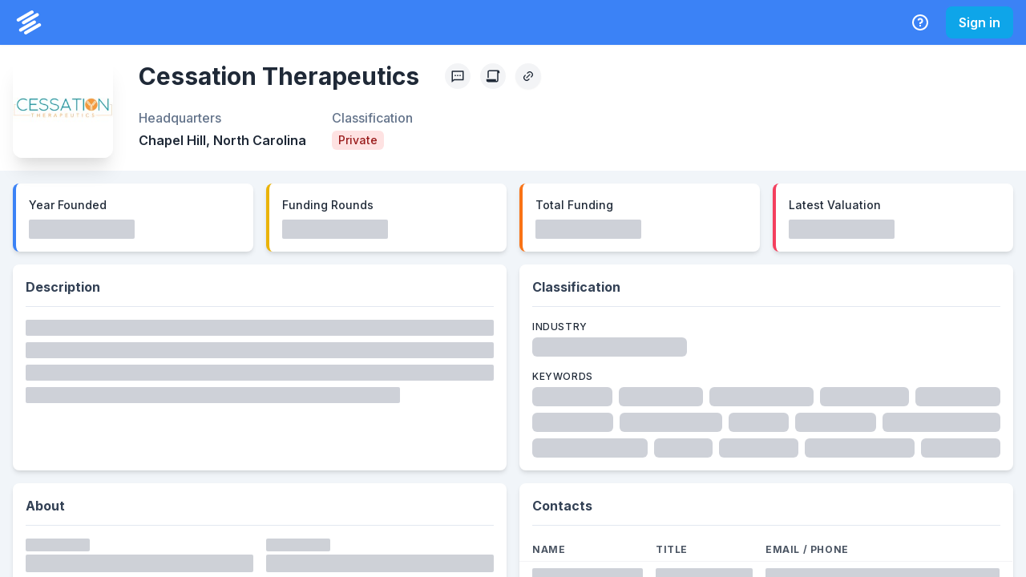

--- FILE ---
content_type: text/html; charset=utf-8
request_url: https://system.privco.com/company/cessation-therapeutics
body_size: 11289
content:
<!DOCTYPE html><html lang="en"><head><meta charSet="utf-8"/><meta name="twitter:card" content="summary_large_image"/><meta name="twitter:site" content="@PrivCo"/><meta name="twitter:creator" content="@PrivCo"/><meta property="og:type" content="website"/><meta property="og:image:width" content="1200"/><meta property="og:image:height" content="627"/><meta property="og:locale" content="en_US"/><meta property="og:site_name" content="PrivCo"/><meta name="viewport" content="width=device-width, initial-scale=1.0"/><link rel="apple-touch-icon" sizes="180x180" href="/icons/apple-touch-icon.png"/><link rel="icon" type="image/png" sizes="32x32" href="/icons/favicon-32x32.png"/><link rel="icon" type="image/png" sizes="194x194" href="/icons/favicon-194x194.png"/><link rel="icon" type="image/png" sizes="192x192" href="/icons/android-chrome-192x192.png"/><link rel="icon" type="image/png" sizes="16x16" href="/icons/favicon-16x16.png"/><link rel="manifest" href="/site.webmanifest"/><link rel="mask-icon" href="/safari-pinned-tab.svg" color="#051931"/><meta name="apple-mobile-web-app-title" content="PrivCo"/><meta name="application-name" content="PrivCo"/><meta name="msapplication-TileColor" content="#051931"/><meta name="theme-color" content="#ffffff"/><title>Cessation Therapeutics Company Profile: Financials, Valuation, and Growth | PrivCo</title><meta name="robots" content="index,follow"/><meta name="description" content="Cessation Therapeutics is a privately-held company focused on the development of immunotherapy for substance abuse. Cessation Therapeutics was founded in 2018. Cessation Therapeutics headquarters are located in Chapel Hill, North Carolina."/><meta property="og:title" content="Cessation Therapeutics Company Profile: Financials, Valuation, and Growth"/><meta property="og:description" content="Cessation Therapeutics is a privately-held company focused on the development of immunotherapy for substance abuse. Cessation Therapeutics was founded in 2018. Cessation Therapeutics headquarters are…"/><meta property="og:url" content="https://system.privco.com/company/cessation-therapeutics"/><meta property="og:image" content="/api/og?type=company&amp;name=Cessation+Therapeutics&amp;imageUrl=https%3A%2F%2Fimages.privco.com%2Fproduction%2F055204bb012707daf45cafa85a28ef3c.jpeg"/><meta property="og:image:alt" content="Cessation Therapeutics"/><link rel="canonical" href="https://system.privco.com/company/cessation-therapeutics"/><script type="application/ld+json">{"@context":"https://schema.org","@type":"Corporation","@id":"https://system.privco.com/company/cessation-therapeutics","url":"https://system.privco.com/company/cessation-therapeutics","logo":"https://images.privco.com/production/055204bb012707daf45cafa85a28ef3c.jpeg","name":"Cessation Therapeutics","description":"Cessation Therapeutics is a privately-held company focused on the development of immunotherapy for substance abuse. Cessation Therapeutics was founded in 2018. Cessation Therapeutics headquarters are located in Chapel Hill, North Carolina.","address":{"@type":"PostalAddress","addressLocality":"Chapel Hill","addressRegion":"North Carolina","addressCountry":"United States"}}</script><script type="application/ld+json">{"@context":"https://schema.org","@type":"BreadcrumbList","itemListElement":[{"@type":"ListItem","position":1,"item":{"@id":"https://system.privco.com/company/cessation-therapeutics","name":"Cessation Therapeutics"}}]}</script><meta name="next-head-count" content="32"/><link rel="preconnect" href="https://fonts.gstatic.com"/><link rel="stylesheet" data-href="https://fonts.googleapis.com/css2?family=Inter:wght@100;200;300;400;500;600;700;800;900&amp;display=swap"/><noscript data-n-css=""></noscript><script defer="" nomodule="" src="https://system.privco.com/_next/static/chunks/polyfills-c67a75d1b6f99dc8.js"></script><script src="https://system.privco.com/_next/static/chunks/webpack-db90c02aafbca779.js" defer=""></script><script src="https://system.privco.com/_next/static/chunks/framework-9141d38b73bd366d.js" defer=""></script><script src="https://system.privco.com/_next/static/chunks/main-b93a3bcda36fdfee.js" defer=""></script><script src="https://system.privco.com/_next/static/chunks/pages/_app-6dd72c367afb5b6f.js" defer=""></script><script src="https://system.privco.com/_next/static/chunks/78e521c3-b6fdb4c5843c9048.js" defer=""></script><script src="https://system.privco.com/_next/static/chunks/0c428ae2-f80d7cd620e3b133.js" defer=""></script><script src="https://system.privco.com/_next/static/chunks/29107295-0fafdf3e8927f62b.js" defer=""></script><script src="https://system.privco.com/_next/static/chunks/4338-6cfd5a5458a38712.js" defer=""></script><script src="https://system.privco.com/_next/static/chunks/2346-c2635e33483cdad1.js" defer=""></script><script src="https://system.privco.com/_next/static/chunks/800-e00d81b75bb303a6.js" defer=""></script><script src="https://system.privco.com/_next/static/chunks/6905-6dcb0e58ae96b84e.js" defer=""></script><script src="https://system.privco.com/_next/static/chunks/4221-6f97c35eea9085ef.js" defer=""></script><script src="https://system.privco.com/_next/static/chunks/3072-4da9723e349dd586.js" defer=""></script><script src="https://system.privco.com/_next/static/chunks/3974-e94c3d0304d9844b.js" defer=""></script><script src="https://system.privco.com/_next/static/chunks/7190-403fade3e7ee7085.js" defer=""></script><script src="https://system.privco.com/_next/static/chunks/2991-1150eb11fef869ce.js" defer=""></script><script src="https://system.privco.com/_next/static/chunks/4883-ed840a854ab2ab7f.js" defer=""></script><script src="https://system.privco.com/_next/static/chunks/807-414293eaeff3342a.js" defer=""></script><script src="https://system.privco.com/_next/static/chunks/3006-5effafc37d279b02.js" defer=""></script><script src="https://system.privco.com/_next/static/chunks/4621-6e2ffaa23e8addad.js" defer=""></script><script src="https://system.privco.com/_next/static/chunks/5613-5cee7d3e0365e5fd.js" defer=""></script><script src="https://system.privco.com/_next/static/chunks/4648-71ab1a8925bf3bea.js" defer=""></script><script src="https://system.privco.com/_next/static/chunks/6935-d91de37d941e8e75.js" defer=""></script><script src="https://system.privco.com/_next/static/chunks/pages/company/%5Bslug%5D-5ed8252342c6003f.js" defer=""></script><script src="https://system.privco.com/_next/static/oDWLAEBJLCzKnkvx-NQCb/_buildManifest.js" defer=""></script><script src="https://system.privco.com/_next/static/oDWLAEBJLCzKnkvx-NQCb/_ssgManifest.js" defer=""></script><link rel="stylesheet" href="https://fonts.googleapis.com/css2?family=Inter:wght@100;200;300;400;500;600;700;800;900&display=swap"/></head><body style="overflow:hidden"><script id="chakra-script">!(function(){try{var a=function(c){var v="(prefers-color-scheme: dark)",h=window.matchMedia(v).matches?"dark":"light",r=c==="system"?h:c,o=document.documentElement,s=document.body,l="chakra-ui-light",d="chakra-ui-dark",i=r==="dark";return s.classList.add(i?d:l),s.classList.remove(i?l:d),o.style.colorScheme=r,o.dataset.theme=r,r},n=a,m="light",e="chakra-ui-color-mode",t=localStorage.getItem(e);t?a(t):localStorage.setItem(e,a(m))}catch(a){}})();</script><div id="__next"><style data-emotion="css-global o96fi0">:host,:root,[data-theme]{--chakra-ring-inset:var(--chakra-empty,/*!*/ /*!*/);--chakra-ring-offset-width:0px;--chakra-ring-offset-color:#fff;--chakra-ring-color:rgba(66, 153, 225, 0.6);--chakra-ring-offset-shadow:0 0 #0000;--chakra-ring-shadow:0 0 #0000;--chakra-space-x-reverse:0;--chakra-space-y-reverse:0;--chakra-colors-transparent:transparent;--chakra-colors-current:currentColor;--chakra-colors-black:#000;--chakra-colors-white:#fff;--chakra-colors-whiteAlpha-50:rgba(255, 255, 255, 0.04);--chakra-colors-whiteAlpha-100:rgba(255, 255, 255, 0.06);--chakra-colors-whiteAlpha-200:rgba(255, 255, 255, 0.08);--chakra-colors-whiteAlpha-300:rgba(255, 255, 255, 0.16);--chakra-colors-whiteAlpha-400:rgba(255, 255, 255, 0.24);--chakra-colors-whiteAlpha-500:rgba(255, 255, 255, 0.36);--chakra-colors-whiteAlpha-600:rgba(255, 255, 255, 0.48);--chakra-colors-whiteAlpha-700:rgba(255, 255, 255, 0.64);--chakra-colors-whiteAlpha-800:rgba(255, 255, 255, 0.80);--chakra-colors-whiteAlpha-900:rgba(255, 255, 255, 0.92);--chakra-colors-blackAlpha-50:rgba(0, 0, 0, 0.04);--chakra-colors-blackAlpha-100:rgba(0, 0, 0, 0.06);--chakra-colors-blackAlpha-200:rgba(0, 0, 0, 0.08);--chakra-colors-blackAlpha-300:rgba(0, 0, 0, 0.16);--chakra-colors-blackAlpha-400:rgba(0, 0, 0, 0.24);--chakra-colors-blackAlpha-500:rgba(0, 0, 0, 0.36);--chakra-colors-blackAlpha-600:rgba(0, 0, 0, 0.48);--chakra-colors-blackAlpha-700:rgba(0, 0, 0, 0.64);--chakra-colors-blackAlpha-800:rgba(0, 0, 0, 0.80);--chakra-colors-blackAlpha-900:rgba(0, 0, 0, 0.92);--chakra-colors-gray-50:#f9fafb;--chakra-colors-gray-100:#f3f4f6;--chakra-colors-gray-200:#e5e7eb;--chakra-colors-gray-300:#d1d5db;--chakra-colors-gray-400:#9ca3af;--chakra-colors-gray-500:#6b7280;--chakra-colors-gray-600:#4b5563;--chakra-colors-gray-700:#374151;--chakra-colors-gray-800:#1f2937;--chakra-colors-gray-900:#111827;--chakra-colors-red-50:#fef2f2;--chakra-colors-red-100:#fee2e2;--chakra-colors-red-200:#fecaca;--chakra-colors-red-300:#fca5a5;--chakra-colors-red-400:#f87171;--chakra-colors-red-500:#ef4444;--chakra-colors-red-600:#dc2626;--chakra-colors-red-700:#b91c1c;--chakra-colors-red-800:#991b1b;--chakra-colors-red-900:#7f1d1d;--chakra-colors-orange-50:#fff7ed;--chakra-colors-orange-100:#ffedd5;--chakra-colors-orange-200:#fed7aa;--chakra-colors-orange-300:#fdba74;--chakra-colors-orange-400:#fb923c;--chakra-colors-orange-500:#f97316;--chakra-colors-orange-600:#ea580c;--chakra-colors-orange-700:#c2410c;--chakra-colors-orange-800:#9a3412;--chakra-colors-orange-900:#7c2d12;--chakra-colors-yellow-50:#fefce8;--chakra-colors-yellow-100:#fef9c3;--chakra-colors-yellow-200:#fef08a;--chakra-colors-yellow-300:#fde047;--chakra-colors-yellow-400:#facc15;--chakra-colors-yellow-500:#eab308;--chakra-colors-yellow-600:#ca8a04;--chakra-colors-yellow-700:#a16207;--chakra-colors-yellow-800:#854d0e;--chakra-colors-yellow-900:#713f12;--chakra-colors-green-50:#f0fdf4;--chakra-colors-green-100:#dcfce7;--chakra-colors-green-200:#bbf7d0;--chakra-colors-green-300:#86efac;--chakra-colors-green-400:#4ade80;--chakra-colors-green-500:#22c55e;--chakra-colors-green-600:#16a34a;--chakra-colors-green-700:#15803d;--chakra-colors-green-800:#166534;--chakra-colors-green-900:#14532d;--chakra-colors-teal-50:#f0fdfa;--chakra-colors-teal-100:#ccfbf1;--chakra-colors-teal-200:#99f6e4;--chakra-colors-teal-300:#5eead4;--chakra-colors-teal-400:#2dd4bf;--chakra-colors-teal-500:#14b8a6;--chakra-colors-teal-600:#0d9488;--chakra-colors-teal-700:#0f766e;--chakra-colors-teal-800:#115e59;--chakra-colors-teal-900:#134e4a;--chakra-colors-blue-50:#eff6ff;--chakra-colors-blue-100:#dbeafe;--chakra-colors-blue-200:#bfdbfe;--chakra-colors-blue-300:#93c5fd;--chakra-colors-blue-400:#60a5fa;--chakra-colors-blue-500:#3b82f6;--chakra-colors-blue-600:#2563eb;--chakra-colors-blue-700:#1d4ed8;--chakra-colors-blue-800:#1e40af;--chakra-colors-blue-900:#1e3a8a;--chakra-colors-cyan-50:#ecfeff;--chakra-colors-cyan-100:#cffafe;--chakra-colors-cyan-200:#a5f3fc;--chakra-colors-cyan-300:#67e8f9;--chakra-colors-cyan-400:#22d3ee;--chakra-colors-cyan-500:#06b6d4;--chakra-colors-cyan-600:#0891b2;--chakra-colors-cyan-700:#0e7490;--chakra-colors-cyan-800:#155e75;--chakra-colors-cyan-900:#164e63;--chakra-colors-purple-50:#faf5ff;--chakra-colors-purple-100:#f3e8ff;--chakra-colors-purple-200:#e9d5ff;--chakra-colors-purple-300:#d8b4fe;--chakra-colors-purple-400:#c084fc;--chakra-colors-purple-500:#a855f7;--chakra-colors-purple-600:#9333ea;--chakra-colors-purple-700:#7e22ce;--chakra-colors-purple-800:#6b21a8;--chakra-colors-purple-900:#581c87;--chakra-colors-pink-50:#fdf2f8;--chakra-colors-pink-100:#fce7f3;--chakra-colors-pink-200:#fbcfe8;--chakra-colors-pink-300:#f9a8d4;--chakra-colors-pink-400:#f472b6;--chakra-colors-pink-500:#ec4899;--chakra-colors-pink-600:#db2777;--chakra-colors-pink-700:#be185d;--chakra-colors-pink-800:#9d174d;--chakra-colors-pink-900:#831843;--chakra-colors-linkedin-50:#E8F4F9;--chakra-colors-linkedin-100:#CFEDFB;--chakra-colors-linkedin-200:#9BDAF3;--chakra-colors-linkedin-300:#68C7EC;--chakra-colors-linkedin-400:#34B3E4;--chakra-colors-linkedin-500:#00A0DC;--chakra-colors-linkedin-600:#008CC9;--chakra-colors-linkedin-700:#0077B5;--chakra-colors-linkedin-800:#005E93;--chakra-colors-linkedin-900:#004471;--chakra-colors-facebook-50:#E8F4F9;--chakra-colors-facebook-100:#D9DEE9;--chakra-colors-facebook-200:#B7C2DA;--chakra-colors-facebook-300:#6482C0;--chakra-colors-facebook-400:#4267B2;--chakra-colors-facebook-500:#385898;--chakra-colors-facebook-600:#314E89;--chakra-colors-facebook-700:#29487D;--chakra-colors-facebook-800:#223B67;--chakra-colors-facebook-900:#1E355B;--chakra-colors-messenger-50:#D0E6FF;--chakra-colors-messenger-100:#B9DAFF;--chakra-colors-messenger-200:#A2CDFF;--chakra-colors-messenger-300:#7AB8FF;--chakra-colors-messenger-400:#2E90FF;--chakra-colors-messenger-500:#0078FF;--chakra-colors-messenger-600:#0063D1;--chakra-colors-messenger-700:#0052AC;--chakra-colors-messenger-800:#003C7E;--chakra-colors-messenger-900:#002C5C;--chakra-colors-whatsapp-50:#dffeec;--chakra-colors-whatsapp-100:#b9f5d0;--chakra-colors-whatsapp-200:#90edb3;--chakra-colors-whatsapp-300:#65e495;--chakra-colors-whatsapp-400:#3cdd78;--chakra-colors-whatsapp-500:#22c35e;--chakra-colors-whatsapp-600:#179848;--chakra-colors-whatsapp-700:#0c6c33;--chakra-colors-whatsapp-800:#01421c;--chakra-colors-whatsapp-900:#001803;--chakra-colors-twitter-50:#E5F4FD;--chakra-colors-twitter-100:#C8E9FB;--chakra-colors-twitter-200:#A8DCFA;--chakra-colors-twitter-300:#83CDF7;--chakra-colors-twitter-400:#57BBF5;--chakra-colors-twitter-500:#1DA1F2;--chakra-colors-twitter-600:#1A94DA;--chakra-colors-twitter-700:#1681BF;--chakra-colors-twitter-800:#136B9E;--chakra-colors-twitter-900:#0D4D71;--chakra-colors-telegram-50:#E3F2F9;--chakra-colors-telegram-100:#C5E4F3;--chakra-colors-telegram-200:#A2D4EC;--chakra-colors-telegram-300:#7AC1E4;--chakra-colors-telegram-400:#47A9DA;--chakra-colors-telegram-500:#0088CC;--chakra-colors-telegram-600:#007AB8;--chakra-colors-telegram-700:#006BA1;--chakra-colors-telegram-800:#005885;--chakra-colors-telegram-900:#003F5E;--chakra-colors-slate-50:#f8fafc;--chakra-colors-slate-100:#f1f5f9;--chakra-colors-slate-200:#e2e8f0;--chakra-colors-slate-300:#cbd5e1;--chakra-colors-slate-400:#94a3b8;--chakra-colors-slate-500:#64748b;--chakra-colors-slate-600:#475569;--chakra-colors-slate-700:#334155;--chakra-colors-slate-800:#1e293b;--chakra-colors-slate-900:#0f172a;--chakra-colors-zinc-50:#fafafa;--chakra-colors-zinc-100:#f4f4f5;--chakra-colors-zinc-200:#e4e4e7;--chakra-colors-zinc-300:#d4d4d8;--chakra-colors-zinc-400:#a1a1aa;--chakra-colors-zinc-500:#71717a;--chakra-colors-zinc-600:#52525b;--chakra-colors-zinc-700:#3f3f46;--chakra-colors-zinc-800:#27272a;--chakra-colors-zinc-900:#18181b;--chakra-colors-neutral-50:#fafafa;--chakra-colors-neutral-100:#f5f5f5;--chakra-colors-neutral-200:#e5e5e5;--chakra-colors-neutral-300:#d4d4d4;--chakra-colors-neutral-400:#a3a3a3;--chakra-colors-neutral-500:#737373;--chakra-colors-neutral-600:#525252;--chakra-colors-neutral-700:#404040;--chakra-colors-neutral-800:#262626;--chakra-colors-neutral-900:#171717;--chakra-colors-stone-50:#fafaf9;--chakra-colors-stone-100:#f5f5f4;--chakra-colors-stone-200:#e7e5e4;--chakra-colors-stone-300:#d6d3d1;--chakra-colors-stone-400:#a8a29e;--chakra-colors-stone-500:#78716c;--chakra-colors-stone-600:#57534e;--chakra-colors-stone-700:#44403c;--chakra-colors-stone-800:#292524;--chakra-colors-stone-900:#1c1917;--chakra-colors-amber-50:#fffbeb;--chakra-colors-amber-100:#fef3c7;--chakra-colors-amber-200:#fde68a;--chakra-colors-amber-300:#fcd34d;--chakra-colors-amber-400:#fbbf24;--chakra-colors-amber-500:#f59e0b;--chakra-colors-amber-600:#d97706;--chakra-colors-amber-700:#b45309;--chakra-colors-amber-800:#92400e;--chakra-colors-amber-900:#78350f;--chakra-colors-lime-50:#f7fee7;--chakra-colors-lime-100:#ecfccb;--chakra-colors-lime-200:#d9f99d;--chakra-colors-lime-300:#bef264;--chakra-colors-lime-400:#a3e635;--chakra-colors-lime-500:#84cc16;--chakra-colors-lime-600:#65a30d;--chakra-colors-lime-700:#4d7c0f;--chakra-colors-lime-800:#3f6212;--chakra-colors-lime-900:#365314;--chakra-colors-emerald-50:#ecfdf5;--chakra-colors-emerald-100:#d1fae5;--chakra-colors-emerald-200:#a7f3d0;--chakra-colors-emerald-300:#6ee7b7;--chakra-colors-emerald-400:#34d399;--chakra-colors-emerald-500:#10b981;--chakra-colors-emerald-600:#059669;--chakra-colors-emerald-700:#047857;--chakra-colors-emerald-800:#065f46;--chakra-colors-emerald-900:#064e3b;--chakra-colors-sky-50:#f0f9ff;--chakra-colors-sky-100:#e0f2fe;--chakra-colors-sky-200:#bae6fd;--chakra-colors-sky-300:#7dd3fc;--chakra-colors-sky-400:#38bdf8;--chakra-colors-sky-500:#0ea5e9;--chakra-colors-sky-600:#0284c7;--chakra-colors-sky-700:#0369a1;--chakra-colors-sky-800:#075985;--chakra-colors-sky-900:#0c4a6e;--chakra-colors-indigo-50:#eef2ff;--chakra-colors-indigo-100:#e0e7ff;--chakra-colors-indigo-200:#c7d2fe;--chakra-colors-indigo-300:#a5b4fc;--chakra-colors-indigo-400:#818cf8;--chakra-colors-indigo-500:#6366f1;--chakra-colors-indigo-600:#4f46e5;--chakra-colors-indigo-700:#4338ca;--chakra-colors-indigo-800:#3730a3;--chakra-colors-indigo-900:#312e81;--chakra-colors-violet-50:#f5f3ff;--chakra-colors-violet-100:#ede9fe;--chakra-colors-violet-200:#ddd6fe;--chakra-colors-violet-300:#c4b5fd;--chakra-colors-violet-400:#a78bfa;--chakra-colors-violet-500:#8b5cf6;--chakra-colors-violet-600:#7c3aed;--chakra-colors-violet-700:#6d28d9;--chakra-colors-violet-800:#5b21b6;--chakra-colors-violet-900:#4c1d95;--chakra-colors-fuchsia-50:#fdf4ff;--chakra-colors-fuchsia-100:#fae8ff;--chakra-colors-fuchsia-200:#f5d0fe;--chakra-colors-fuchsia-300:#f0abfc;--chakra-colors-fuchsia-400:#e879f9;--chakra-colors-fuchsia-500:#d946ef;--chakra-colors-fuchsia-600:#c026d3;--chakra-colors-fuchsia-700:#a21caf;--chakra-colors-fuchsia-800:#86198f;--chakra-colors-fuchsia-900:#701a75;--chakra-colors-rose-50:#fff1f2;--chakra-colors-rose-100:#ffe4e6;--chakra-colors-rose-200:#fecdd3;--chakra-colors-rose-300:#fda4af;--chakra-colors-rose-400:#fb7185;--chakra-colors-rose-500:#f43f5e;--chakra-colors-rose-600:#e11d48;--chakra-colors-rose-700:#be123c;--chakra-colors-rose-800:#9f1239;--chakra-colors-rose-900:#881337;--chakra-borders-none:0;--chakra-borders-1px:1px solid;--chakra-borders-2px:2px solid;--chakra-borders-4px:4px solid;--chakra-borders-8px:8px solid;--chakra-fonts-heading:Inter,sans-serif;--chakra-fonts-body:Inter,sans-serif;--chakra-fonts-mono:Menlo,monospace;--chakra-fontSizes-3xs:0.45rem;--chakra-fontSizes-2xs:0.625rem;--chakra-fontSizes-xs:0.75rem;--chakra-fontSizes-sm:0.875rem;--chakra-fontSizes-md:1rem;--chakra-fontSizes-lg:1.125rem;--chakra-fontSizes-xl:1.25rem;--chakra-fontSizes-2xl:1.5rem;--chakra-fontSizes-3xl:1.875rem;--chakra-fontSizes-4xl:2.25rem;--chakra-fontSizes-5xl:3rem;--chakra-fontSizes-6xl:3.75rem;--chakra-fontSizes-7xl:4.5rem;--chakra-fontSizes-8xl:6rem;--chakra-fontSizes-9xl:8rem;--chakra-fontWeights-hairline:100;--chakra-fontWeights-thin:200;--chakra-fontWeights-light:300;--chakra-fontWeights-normal:400;--chakra-fontWeights-medium:500;--chakra-fontWeights-semibold:600;--chakra-fontWeights-bold:700;--chakra-fontWeights-extrabold:800;--chakra-fontWeights-black:900;--chakra-letterSpacings-tighter:-0.05em;--chakra-letterSpacings-tight:-0.025em;--chakra-letterSpacings-normal:0;--chakra-letterSpacings-wide:0.025em;--chakra-letterSpacings-wider:0.05em;--chakra-letterSpacings-widest:0.1em;--chakra-lineHeights-3:.75rem;--chakra-lineHeights-4:1rem;--chakra-lineHeights-5:1.25rem;--chakra-lineHeights-6:1.5rem;--chakra-lineHeights-7:1.75rem;--chakra-lineHeights-8:2rem;--chakra-lineHeights-9:2.25rem;--chakra-lineHeights-10:2.5rem;--chakra-lineHeights-normal:normal;--chakra-lineHeights-none:1;--chakra-lineHeights-shorter:1.25;--chakra-lineHeights-short:1.375;--chakra-lineHeights-base:1.5;--chakra-lineHeights-tall:1.625;--chakra-lineHeights-taller:2;--chakra-radii-none:0;--chakra-radii-sm:0.125rem;--chakra-radii-base:0.25rem;--chakra-radii-md:0.375rem;--chakra-radii-lg:0.5rem;--chakra-radii-xl:0.75rem;--chakra-radii-2xl:1rem;--chakra-radii-3xl:1.5rem;--chakra-radii-full:9999px;--chakra-space-1:0.25rem;--chakra-space-2:0.5rem;--chakra-space-3:0.75rem;--chakra-space-4:1rem;--chakra-space-5:1.25rem;--chakra-space-6:1.5rem;--chakra-space-7:1.75rem;--chakra-space-8:2rem;--chakra-space-9:2.25rem;--chakra-space-10:2.5rem;--chakra-space-12:3rem;--chakra-space-14:3.5rem;--chakra-space-16:4rem;--chakra-space-20:5rem;--chakra-space-24:6rem;--chakra-space-28:7rem;--chakra-space-32:8rem;--chakra-space-36:9rem;--chakra-space-40:10rem;--chakra-space-44:11rem;--chakra-space-48:12rem;--chakra-space-52:13rem;--chakra-space-56:14rem;--chakra-space-60:15rem;--chakra-space-64:16rem;--chakra-space-72:18rem;--chakra-space-80:20rem;--chakra-space-96:24rem;--chakra-space-px:1px;--chakra-space-0-5:0.125rem;--chakra-space-1-5:0.375rem;--chakra-space-2-5:0.625rem;--chakra-space-3-5:0.875rem;--chakra-shadows-xs:0 0 0 1px rgba(0, 0, 0, 0.05);--chakra-shadows-sm:0 1px 2px 0 rgba(0, 0, 0, 0.05);--chakra-shadows-base:0 1px 3px 0 rgba(0, 0, 0, 0.1),0 1px 2px 0 rgba(0, 0, 0, 0.06);--chakra-shadows-md:0 4px 6px -1px rgba(0, 0, 0, 0.1),0 2px 4px -1px rgba(0, 0, 0, 0.06);--chakra-shadows-lg:0 10px 15px -3px rgba(0, 0, 0, 0.1),0 4px 6px -2px rgba(0, 0, 0, 0.05);--chakra-shadows-xl:0 20px 25px -5px rgba(0, 0, 0, 0.1),0 10px 10px -5px rgba(0, 0, 0, 0.04);--chakra-shadows-2xl:0 25px 50px -12px rgba(0, 0, 0, 0.25);--chakra-shadows-outline:0 0 0 3px rgba(66, 153, 225, 0.6);--chakra-shadows-inner:inset 0 2px 4px 0 rgba(0,0,0,0.06);--chakra-shadows-none:none;--chakra-shadows-dark-lg:rgba(0, 0, 0, 0.1) 0px 0px 0px 1px,rgba(0, 0, 0, 0.2) 0px 5px 10px,rgba(0, 0, 0, 0.4) 0px 15px 40px;--chakra-shadows-outline-light:0 0 0 3px rgba(147, 197, 253, 0.6);--chakra-sizes-1:0.25rem;--chakra-sizes-2:0.5rem;--chakra-sizes-3:0.75rem;--chakra-sizes-4:1rem;--chakra-sizes-5:1.25rem;--chakra-sizes-6:1.5rem;--chakra-sizes-7:1.75rem;--chakra-sizes-8:2rem;--chakra-sizes-9:2.25rem;--chakra-sizes-10:2.5rem;--chakra-sizes-12:3rem;--chakra-sizes-14:3.5rem;--chakra-sizes-16:4rem;--chakra-sizes-20:5rem;--chakra-sizes-24:6rem;--chakra-sizes-28:7rem;--chakra-sizes-32:8rem;--chakra-sizes-36:9rem;--chakra-sizes-40:10rem;--chakra-sizes-44:11rem;--chakra-sizes-48:12rem;--chakra-sizes-52:13rem;--chakra-sizes-56:14rem;--chakra-sizes-60:15rem;--chakra-sizes-64:16rem;--chakra-sizes-72:18rem;--chakra-sizes-80:20rem;--chakra-sizes-96:24rem;--chakra-sizes-px:1px;--chakra-sizes-0-5:0.125rem;--chakra-sizes-1-5:0.375rem;--chakra-sizes-2-5:0.625rem;--chakra-sizes-3-5:0.875rem;--chakra-sizes-max:max-content;--chakra-sizes-min:min-content;--chakra-sizes-full:100%;--chakra-sizes-3xs:14rem;--chakra-sizes-2xs:16rem;--chakra-sizes-xs:20rem;--chakra-sizes-sm:24rem;--chakra-sizes-md:28rem;--chakra-sizes-lg:32rem;--chakra-sizes-xl:36rem;--chakra-sizes-2xl:42rem;--chakra-sizes-3xl:48rem;--chakra-sizes-4xl:56rem;--chakra-sizes-5xl:64rem;--chakra-sizes-6xl:72rem;--chakra-sizes-7xl:80rem;--chakra-sizes-8xl:90rem;--chakra-sizes-prose:60ch;--chakra-sizes-container-sm:640px;--chakra-sizes-container-md:768px;--chakra-sizes-container-lg:1024px;--chakra-sizes-container-xl:1280px;--chakra-zIndices-hide:-1;--chakra-zIndices-auto:auto;--chakra-zIndices-base:0;--chakra-zIndices-docked:10;--chakra-zIndices-dropdown:1000;--chakra-zIndices-sticky:1100;--chakra-zIndices-banner:1200;--chakra-zIndices-overlay:1300;--chakra-zIndices-modal:1400;--chakra-zIndices-popover:1500;--chakra-zIndices-skipLink:1600;--chakra-zIndices-toast:1700;--chakra-zIndices-tooltip:1800;--chakra-transition-property-common:background-color,border-color,color,fill,stroke,opacity,box-shadow,transform;--chakra-transition-property-colors:background-color,border-color,color,fill,stroke;--chakra-transition-property-dimensions:width,height;--chakra-transition-property-position:left,right,top,bottom;--chakra-transition-property-background:background-color,background-image,background-position;--chakra-transition-easing-ease-in:cubic-bezier(0.4, 0, 1, 1);--chakra-transition-easing-ease-out:cubic-bezier(0, 0, 0.2, 1);--chakra-transition-easing-ease-in-out:cubic-bezier(0.4, 0, 0.2, 1);--chakra-transition-duration-ultra-fast:50ms;--chakra-transition-duration-faster:100ms;--chakra-transition-duration-fast:150ms;--chakra-transition-duration-normal:200ms;--chakra-transition-duration-slow:300ms;--chakra-transition-duration-slower:400ms;--chakra-transition-duration-ultra-slow:500ms;--chakra-blur-none:0;--chakra-blur-sm:4px;--chakra-blur-base:8px;--chakra-blur-md:12px;--chakra-blur-lg:16px;--chakra-blur-xl:24px;--chakra-blur-2xl:40px;--chakra-blur-3xl:64px;--chakra-breakpoints-base:0em;--chakra-breakpoints-sm:30em;--chakra-breakpoints-md:48em;--chakra-breakpoints-lg:62em;--chakra-breakpoints-xl:80em;--chakra-breakpoints-2xl:96em;}.chakra-ui-light :host:not([data-theme]),.chakra-ui-light :root:not([data-theme]),.chakra-ui-light [data-theme]:not([data-theme]),[data-theme=light] :host:not([data-theme]),[data-theme=light] :root:not([data-theme]),[data-theme=light] [data-theme]:not([data-theme]),:host[data-theme=light],:root[data-theme=light],[data-theme][data-theme=light]{--chakra-colors-chakra-body-text:var(--chakra-colors-gray-800);--chakra-colors-chakra-body-bg:var(--chakra-colors-white);--chakra-colors-chakra-border-color:var(--chakra-colors-gray-200);--chakra-colors-chakra-subtle-bg:var(--chakra-colors-gray-100);--chakra-colors-chakra-placeholder-color:var(--chakra-colors-gray-500);}.chakra-ui-dark :host:not([data-theme]),.chakra-ui-dark :root:not([data-theme]),.chakra-ui-dark [data-theme]:not([data-theme]),[data-theme=dark] :host:not([data-theme]),[data-theme=dark] :root:not([data-theme]),[data-theme=dark] [data-theme]:not([data-theme]),:host[data-theme=dark],:root[data-theme=dark],[data-theme][data-theme=dark]{--chakra-colors-chakra-body-text:var(--chakra-colors-whiteAlpha-900);--chakra-colors-chakra-body-bg:var(--chakra-colors-gray-800);--chakra-colors-chakra-border-color:var(--chakra-colors-whiteAlpha-300);--chakra-colors-chakra-subtle-bg:var(--chakra-colors-gray-700);--chakra-colors-chakra-placeholder-color:var(--chakra-colors-whiteAlpha-400);}</style><style data-emotion="css-global 3kbdol">html{line-height:1.5;-webkit-text-size-adjust:100%;font-family:system-ui,sans-serif;-webkit-font-smoothing:antialiased;text-rendering:optimizeLegibility;-moz-osx-font-smoothing:grayscale;touch-action:manipulation;}body{position:relative;min-height:100%;font-feature-settings:'kern';}*,*::before,*::after{border-width:0;border-style:solid;box-sizing:border-box;}main{display:block;}hr{border-top-width:1px;box-sizing:content-box;height:0;overflow:visible;}pre,code,kbd,samp{font-family:SFMono-Regular,Menlo,Monaco,Consolas,monospace;font-size:1em;}a{background-color:transparent;color:inherit;-webkit-text-decoration:inherit;text-decoration:inherit;}abbr[title]{border-bottom:none;-webkit-text-decoration:underline;text-decoration:underline;-webkit-text-decoration:underline dotted;-webkit-text-decoration:underline dotted;text-decoration:underline dotted;}b,strong{font-weight:bold;}small{font-size:80%;}sub,sup{font-size:75%;line-height:0;position:relative;vertical-align:baseline;}sub{bottom:-0.25em;}sup{top:-0.5em;}img{border-style:none;}button,input,optgroup,select,textarea{font-family:inherit;font-size:100%;line-height:1.15;margin:0;}button,input{overflow:visible;}button,select{text-transform:none;}button::-moz-focus-inner,[type="button"]::-moz-focus-inner,[type="reset"]::-moz-focus-inner,[type="submit"]::-moz-focus-inner{border-style:none;padding:0;}fieldset{padding:0.35em 0.75em 0.625em;}legend{box-sizing:border-box;color:inherit;display:table;max-width:100%;padding:0;white-space:normal;}progress{vertical-align:baseline;}textarea{overflow:auto;}[type="checkbox"],[type="radio"]{box-sizing:border-box;padding:0;}[type="number"]::-webkit-inner-spin-button,[type="number"]::-webkit-outer-spin-button{-webkit-appearance:none!important;}input[type="number"]{-moz-appearance:textfield;}[type="search"]{-webkit-appearance:textfield;outline-offset:-2px;}[type="search"]::-webkit-search-decoration{-webkit-appearance:none!important;}::-webkit-file-upload-button{-webkit-appearance:button;font:inherit;}details{display:block;}summary{display:-webkit-box;display:-webkit-list-item;display:-ms-list-itembox;display:list-item;}template{display:none;}[hidden]{display:none!important;}body,blockquote,dl,dd,h1,h2,h3,h4,h5,h6,hr,figure,p,pre{margin:0;}button{background:transparent;padding:0;}fieldset{margin:0;padding:0;}ol,ul{margin:0;padding:0;}textarea{resize:vertical;}button,[role="button"]{cursor:pointer;}button::-moz-focus-inner{border:0!important;}table{border-collapse:collapse;}h1,h2,h3,h4,h5,h6{font-size:inherit;font-weight:inherit;}button,input,optgroup,select,textarea{padding:0;line-height:inherit;color:inherit;}img,svg,video,canvas,audio,iframe,embed,object{display:block;}img,video{max-width:100%;height:auto;}[data-js-focus-visible] :focus:not([data-focus-visible-added]):not([data-focus-visible-disabled]){outline:none;box-shadow:none;}select::-ms-expand{display:none;}:root{--chakra-vh:100vh;}@supports (height: -webkit-fill-available){:root{--chakra-vh:-webkit-fill-available;}}@supports (height: -moz-fill-available){:root{--chakra-vh:-moz-fill-available;}}@supports (height: 100dvh){:root{--chakra-vh:100dvh;}}</style><style data-emotion="css-global dejr9z">body{font-family:var(--chakra-fonts-body);color:var(--chakra-colors-chakra-body-text);background:var(--chakra-colors-chakra-body-bg);transition-property:background-color;transition-duration:var(--chakra-transition-duration-normal);line-height:var(--chakra-lineHeights-base);}*::-webkit-input-placeholder{color:var(--chakra-colors-chakra-placeholder-color);}*::-moz-placeholder{color:var(--chakra-colors-chakra-placeholder-color);}*:-ms-input-placeholder{color:var(--chakra-colors-chakra-placeholder-color);}*::placeholder{color:var(--chakra-colors-chakra-placeholder-color);}*,*::before,::after{border-color:var(--chakra-colors-chakra-border-color);word-wrap:break-word;}html,body,#__next{height:100%;width:100%;overflow:hidden;}.mapboxgl-ctrl-attrib-button{display:none;}.card-table-body .card-tr:hover td{background:var(--chakra-colors-blue-50);}input[type='search']::-webkit-input-placeholder{text-overflow:ellipsis;}input[type='search']::-moz-placeholder{text-overflow:ellipsis;}input[type='search']:-ms-input-placeholder{text-overflow:ellipsis;}input[type='search'][placeholder],input[type='search']::placeholder{text-overflow:ellipsis;}input[type='search']::-webkit-search-decoration{-webkit-appearance:none;}input[type='search']::-webkit-search-results-button{-webkit-appearance:none;}input[type='search']::-webkit-search-results-decoration{-webkit-appearance:none;}input[type='search']::-webkit-search-cancel-button{-webkit-appearance:none;cursor:pointer;height:14px;width:14px;background-image:url('/icons/clear-input-icon.svg');}</style><style data-emotion="css 1818ing">.css-1818ing{display:grid;grid-gap:0px;grid-template-rows:56px 1fr;grid-template-columns:1fr;height:100%;overflow:hidden;}</style><div class="app-layout css-1818ing"><style data-emotion="css 1lj09wf">.css-1lj09wf{display:-webkit-box;display:-webkit-flex;display:-ms-flexbox;display:flex;-webkit-align-items:center;-webkit-box-align:center;-ms-flex-align:center;align-items:center;-webkit-flex-direction:row;-ms-flex-direction:row;flex-direction:row;background:var(--chakra-colors-blue-500);box-shadow:var(--chakra-shadows-sm);z-index:5;-webkit-padding-start:var(--chakra-space-2);padding-inline-start:var(--chakra-space-2);-webkit-padding-end:var(--chakra-space-2);padding-inline-end:var(--chakra-space-2);}.css-1lj09wf>*:not(style)~*:not(style){margin-top:0px;-webkit-margin-end:0px;margin-inline-end:0px;margin-bottom:0px;-webkit-margin-start:var(--chakra-space-2);margin-inline-start:var(--chakra-space-2);}@media screen and (min-width: 30em){.css-1lj09wf>*:not(style)~*:not(style){-webkit-margin-start:var(--chakra-space-3);margin-inline-start:var(--chakra-space-3);}}@media screen and (min-width: 30em){.css-1lj09wf{-webkit-padding-start:var(--chakra-space-2);padding-inline-start:var(--chakra-space-2);-webkit-padding-end:var(--chakra-space-2);padding-inline-end:var(--chakra-space-2);}}@media screen and (min-width: 48em){.css-1lj09wf{-webkit-padding-start:var(--chakra-space-4);padding-inline-start:var(--chakra-space-4);-webkit-padding-end:var(--chakra-space-4);padding-inline-end:var(--chakra-space-4);}}</style><header class="chakra-stack css-1lj09wf" data-cy="app-header"><style data-emotion="css feql6b">.css-feql6b{display:-webkit-box;display:-webkit-flex;display:-ms-flexbox;display:flex;-webkit-align-items:center;-webkit-box-align:center;-ms-flex-align:center;align-items:center;-webkit-box-pack:center;-ms-flex-pack:center;-webkit-justify-content:center;justify-content:center;height:var(--chakra-sizes-10);width:var(--chakra-sizes-10);outline:2px solid transparent;outline-offset:2px;border-radius:var(--chakra-radii-md);-webkit-transition:0.2s all;transition:0.2s all;-webkit-flex:0 0 auto;-ms-flex:0 0 auto;flex:0 0 auto;}.css-feql6b:hover,.css-feql6b[data-hover]{background:var(--chakra-colors-blackAlpha-300);}.css-feql6b:active,.css-feql6b[data-active]{background:var(--chakra-colors-blackAlpha-400);}.css-feql6b:focus,.css-feql6b[data-focus]{box-shadow:var(--chakra-shadows-outline-light);}</style><a aria-label="PrivCo Home" class="css-feql6b" href="/"><style data-emotion="css 1qqs3lu">.css-1qqs3lu{display:inline-block;line-height:1em;-webkit-flex-shrink:0;-ms-flex-negative:0;flex-shrink:0;color:var(--chakra-colors-white);vertical-align:middle;fill:currentColor;height:var(--chakra-sizes-8);width:var(--chakra-sizes-8);}</style><svg viewBox="0 0 254 251" focusable="false" class="chakra-icon css-1qqs3lu"><title>PrivCo Logo</title><path d="M150.102 8.282L14.187 86.752c-7.81 4.51-10.487 14.495-5.98 22.303 4.509 7.808 14.495 10.482 22.305 5.973l135.915-78.47c7.81-4.51 10.487-14.495 5.979-22.303-4.508-7.808-14.494-10.482-22.304-5.973zM202.096 34.76L66.182 113.228c-7.81 4.51-10.488 14.495-5.98 22.303 4.509 7.808 14.495 10.482 22.305 5.973l135.914-78.47c7.811-4.51 10.488-14.495 5.98-22.303-4.508-7.808-14.494-10.482-22.305-5.973zM173.3 107.892l-135.914 78.47c-7.81 4.509-10.488 14.494-5.98 22.303 4.508 7.808 14.494 10.482 22.305 5.972l135.914-78.47c7.81-4.509 10.487-14.494 5.979-22.302-4.508-7.809-14.494-10.483-22.304-5.973zM223.499 135.406l-135.914 78.47c-7.81 4.509-10.487 14.495-5.98 22.303 4.508 7.808 14.495 10.482 22.305 5.973l135.914-78.47c7.811-4.51 10.488-14.495 5.98-22.303-4.508-7.808-14.494-10.482-22.305-5.973z"></path></svg></a><style data-emotion="css jm44kl">.css-jm44kl{-webkit-flex:1;-ms-flex:1;flex:1;justify-self:stretch;-webkit-align-self:stretch;-ms-flex-item-align:stretch;align-self:stretch;margin:0!important;}</style><div class="css-jm44kl"></div><style data-emotion="css 129t84s">.css-129t84s{display:-webkit-box;display:-webkit-flex;display:-ms-flexbox;display:flex;-webkit-align-items:center;-webkit-box-align:center;-ms-flex-align:center;align-items:center;-webkit-box-pack:center;-ms-flex-pack:center;-webkit-justify-content:center;justify-content:center;height:40px;width:40px;border-radius:var(--chakra-radii-md);margin-left:var(--chakra-space-2);-webkit-flex:0 0 auto;-ms-flex:0 0 auto;flex:0 0 auto;outline:2px solid transparent;outline-offset:2px;}.css-129t84s:focus,.css-129t84s[data-focus]{box-shadow:var(--chakra-shadows-outline-light);background:var(--chakra-colors-blue-600);}</style><button role="button" aria-label="Open Menu" class="css-129t84s"><style data-emotion="css 59v47b">.css-59v47b{display:inline-block;line-height:1em;-webkit-flex-shrink:0;-ms-flex-negative:0;flex-shrink:0;color:var(--chakra-colors-white);height:32px;width:32px;}</style><svg stroke="currentColor" fill="currentColor" stroke-width="0" viewBox="0 0 24 24" focusable="false" class="chakra-icon css-59v47b" height="1em" width="1em" xmlns="http://www.w3.org/2000/svg"><g><path fill="none" d="M0 0h24v24H0z"></path><path d="M3 4h18v2H3V4zm0 7h18v2H3v-2zm0 7h18v2H3v-2z"></path></g></svg></button></header><style data-emotion="css tlestj">.css-tlestj{background:var(--chakra-colors-slate-100);overflow:auto;}</style><main class="css-tlestj"><style data-emotion="css 4k0u58">.css-4k0u58{background:var(--chakra-colors-white);-webkit-flex-direction:column;-ms-flex-direction:column;flex-direction:column;height:100%;overflow-y:auto;}</style><style data-emotion="css 89eza5">.css-89eza5{display:-webkit-box;display:-webkit-flex;display:-ms-flexbox;display:flex;background:var(--chakra-colors-white);-webkit-flex-direction:column;-ms-flex-direction:column;flex-direction:column;height:100%;overflow-y:auto;}</style><div class="css-89eza5"><header class="css-0"><style data-emotion="css lyimn6">.css-lyimn6{width:100%;-webkit-margin-start:auto;margin-inline-start:auto;-webkit-margin-end:auto;margin-inline-end:auto;-webkit-padding-start:var(--chakra-space-4);padding-inline-start:var(--chakra-space-4);-webkit-padding-end:var(--chakra-space-4);padding-inline-end:var(--chakra-space-4);max-width:var(--chakra-sizes-8xl);}</style><div class="chakra-container css-lyimn6"><style data-emotion="css 1te0zdz">.css-1te0zdz{display:grid;grid-template-areas:"logo name" "stats stats";grid-row-gap:var(--chakra-space-4);grid-column-gap:var(--chakra-space-8);grid-template-columns:auto 1fr;width:100%;padding-top:var(--chakra-space-4);padding-bottom:var(--chakra-space-4);}@media screen and (min-width: 30em){.css-1te0zdz{grid-template-areas:"logo name" "logo stats";}}</style><div class="css-1te0zdz"><style data-emotion="css 1o8lkyg">.css-1o8lkyg{grid-area:logo;position:relative;height:100px;width:100px;border-radius:var(--chakra-radii-lg);overflow:hidden;box-shadow:var(--chakra-shadows-xl);z-index:4;-webkit-flex-shrink:0;-ms-flex-negative:0;flex-shrink:0;}@media screen and (min-width: 30em){.css-1o8lkyg{height:125px;width:125px;border-radius:var(--chakra-radii-xl);}}</style><div role="group" class="css-1o8lkyg"><style data-emotion="css 1uds6oo">.css-1uds6oo{height:100%;width:100%;position:relative;}</style><div class="css-1uds6oo"><style data-emotion="css 6cnn7x">.css-6cnn7x{object-fit:fill;}</style><img alt="Cessation Therapeutics logo" src="https://images.privco.com/production/055204bb012707daf45cafa85a28ef3c.jpeg" class="chakra-image css-6cnn7x"/></div></div><style data-emotion="css ao3zye">.css-ao3zye{display:-webkit-box;display:-webkit-flex;display:-ms-flexbox;display:flex;-webkit-align-items:start;-webkit-box-align:start;-ms-flex-align:start;align-items:start;-webkit-flex-direction:column;-ms-flex-direction:column;flex-direction:column;grid-area:name;max-width:100%;}.css-ao3zye>*:not(style)~*:not(style){margin-top:var(--chakra-space-4);-webkit-margin-end:0px;margin-inline-end:0px;margin-bottom:0px;-webkit-margin-start:0px;margin-inline-start:0px;}@media screen and (min-width: 30em){.css-ao3zye>*:not(style)~*:not(style){margin-top:var(--chakra-space-8);}}@media screen and (min-width: 30em){.css-ao3zye{-webkit-align-items:center;-webkit-box-align:center;-ms-flex-align:center;align-items:center;-webkit-flex-direction:row;-ms-flex-direction:row;flex-direction:row;}.css-ao3zye>*:not(style)~*:not(style){margin-top:0px;-webkit-margin-end:0px;margin-inline-end:0px;margin-bottom:0px;-webkit-margin-start:var(--chakra-space-4);margin-inline-start:var(--chakra-space-4);}@media screen and (min-width: 30em){.css-ao3zye>*:not(style)~*:not(style){-webkit-margin-start:var(--chakra-space-8);margin-inline-start:var(--chakra-space-8);}}}</style><div class="chakra-stack css-ao3zye"><style data-emotion="css 1jb3vzl">.css-1jb3vzl{font-family:var(--chakra-fonts-heading);font-weight:var(--chakra-fontWeights-bold);font-size:var(--chakra-fontSizes-2xl);line-height:1.33;}@media screen and (min-width: 48em){.css-1jb3vzl{font-size:var(--chakra-fontSizes-3xl);line-height:1.2;}}</style><h1 class="chakra-heading css-1jb3vzl">Cessation Therapeutics</h1><style data-emotion="css 18clpby">.css-18clpby{display:-webkit-inline-box;display:-webkit-inline-flex;display:-ms-inline-flexbox;display:inline-flex;}.css-18clpby>*:not(style)~*:not(style){-webkit-margin-start:var(--chakra-space-3);margin-inline-start:var(--chakra-space-3);}</style><div role="group" class="chakra-button__group css-18clpby" data-orientation="horizontal"><style data-emotion="css 12ge78p">.css-12ge78p{display:-webkit-inline-box;display:-webkit-inline-flex;display:-ms-inline-flexbox;display:inline-flex;-webkit-appearance:none;-moz-appearance:none;-ms-appearance:none;appearance:none;-webkit-align-items:center;-webkit-box-align:center;-ms-flex-align:center;align-items:center;-webkit-box-pack:center;-ms-flex-pack:center;-webkit-justify-content:center;justify-content:center;-webkit-user-select:none;-moz-user-select:none;-ms-user-select:none;user-select:none;position:relative;white-space:nowrap;vertical-align:middle;outline:2px solid transparent;outline-offset:2px;line-height:1.2;border-radius:var(--chakra-radii-full);font-weight:var(--chakra-fontWeights-semibold);transition-property:var(--chakra-transition-property-common);transition-duration:var(--chakra-transition-duration-normal);-webkit-flex-shrink:0;-ms-flex-negative:0;flex-shrink:0;height:var(--chakra-sizes-8);min-width:var(--chakra-sizes-8);font-size:var(--chakra-fontSizes-sm);-webkit-padding-start:var(--chakra-space-3);padding-inline-start:var(--chakra-space-3);-webkit-padding-end:var(--chakra-space-3);padding-inline-end:var(--chakra-space-3);background:var(--chakra-colors-gray-100);padding:0px;}.css-12ge78p:focus-visible,.css-12ge78p[data-focus-visible]{box-shadow:var(--chakra-shadows-outline);}.css-12ge78p:disabled,.css-12ge78p[disabled],.css-12ge78p[aria-disabled=true],.css-12ge78p[data-disabled]{opacity:0.4;cursor:not-allowed;box-shadow:var(--chakra-shadows-none);}.css-12ge78p:hover,.css-12ge78p[data-hover]{background:var(--chakra-colors-gray-200);}.css-12ge78p:hover:disabled,.css-12ge78p[data-hover]:disabled,.css-12ge78p:hover[disabled],.css-12ge78p[data-hover][disabled],.css-12ge78p:hover[aria-disabled=true],.css-12ge78p[data-hover][aria-disabled=true],.css-12ge78p:hover[data-disabled],.css-12ge78p[data-hover][data-disabled]{background:var(--chakra-colors-gray-100);}.css-12ge78p:active,.css-12ge78p[data-active]{background:var(--chakra-colors-gray-300);}.css-12ge78p:focus,.css-12ge78p[data-focus]{z-index:1;}</style><button type="button" class="chakra-button css-12ge78p" aria-label="Profile Feedback"><svg stroke="currentColor" fill="currentColor" stroke-width="0" viewBox="0 0 24 24" aria-hidden="true" focusable="false" height="18px" width="18px" xmlns="http://www.w3.org/2000/svg"><g><path fill="none" d="M0 0h24v24H0z"></path><path d="M6.455 19L2 22.5V4a1 1 0 0 1 1-1h18a1 1 0 0 1 1 1v14a1 1 0 0 1-1 1H6.455zm-.692-2H20V5H4v13.385L5.763 17zM11 10h2v2h-2v-2zm-4 0h2v2H7v-2zm8 0h2v2h-2v-2z"></path></g></svg></button><button type="button" class="chakra-button css-12ge78p" aria-label="Create Citation"><svg stroke="currentColor" fill="currentColor" stroke-width="0" viewBox="0 0 24 24" aria-hidden="true" focusable="false" height="18px" width="18px" xmlns="http://www.w3.org/2000/svg"><g><path fill="none" d="M0 0h24v24H0z"></path><path d="M20 2a3 3 0 0 1 3 3v2h-2v12a3 3 0 0 1-3 3H4a3 3 0 0 1-3-3v-2h16v2a1 1 0 0 0 .883.993L18 20a1 1 0 0 0 .993-.883L19 19V4H6a1 1 0 0 0-.993.883L5 5v10H3V5a3 3 0 0 1 3-3h14z"></path></g></svg></button><style data-emotion="css 1iqkun8">.css-1iqkun8{display:-webkit-inline-box;display:-webkit-inline-flex;display:-ms-inline-flexbox;display:inline-flex;-webkit-appearance:none;-moz-appearance:none;-ms-appearance:none;appearance:none;-webkit-align-items:center;-webkit-box-align:center;-ms-flex-align:center;align-items:center;-webkit-box-pack:center;-ms-flex-pack:center;-webkit-justify-content:center;justify-content:center;-webkit-user-select:none;-moz-user-select:none;-ms-user-select:none;user-select:none;position:relative;white-space:nowrap;vertical-align:middle;outline:2px solid transparent;outline-offset:2px;line-height:1.2;border-radius:var(--chakra-radii-full);font-weight:var(--chakra-fontWeights-semibold);transition-property:var(--chakra-transition-property-common);transition-duration:var(--chakra-transition-duration-normal);-webkit-flex-shrink:0;-ms-flex-negative:0;flex-shrink:0;height:var(--chakra-sizes-8);min-width:var(--chakra-sizes-8);font-size:var(--chakra-fontSizes-sm);-webkit-padding-start:var(--chakra-space-3);padding-inline-start:var(--chakra-space-3);-webkit-padding-end:var(--chakra-space-3);padding-inline-end:var(--chakra-space-3);background:var(--chakra-colors-gray-100);padding:0px;box-shadow:var(--chakra-shadows-sm);}.css-1iqkun8:focus-visible,.css-1iqkun8[data-focus-visible]{box-shadow:var(--chakra-shadows-outline);}.css-1iqkun8:disabled,.css-1iqkun8[disabled],.css-1iqkun8[aria-disabled=true],.css-1iqkun8[data-disabled]{opacity:0.4;cursor:not-allowed;box-shadow:var(--chakra-shadows-none);}.css-1iqkun8:hover,.css-1iqkun8[data-hover]{background:var(--chakra-colors-gray-200);}.css-1iqkun8:hover:disabled,.css-1iqkun8[data-hover]:disabled,.css-1iqkun8:hover[disabled],.css-1iqkun8[data-hover][disabled],.css-1iqkun8:hover[aria-disabled=true],.css-1iqkun8[data-hover][aria-disabled=true],.css-1iqkun8:hover[data-disabled],.css-1iqkun8[data-hover][data-disabled]{background:var(--chakra-colors-gray-100);}.css-1iqkun8:active,.css-1iqkun8[data-active]{background:var(--chakra-colors-gray-300);}.css-1iqkun8:focus,.css-1iqkun8[data-focus]{z-index:1;}</style><button type="button" class="chakra-button css-1iqkun8" aria-label="Copy Profile Link" data-cy="copy-company-profile-link"><style data-emotion="css 1iwmn5l">.css-1iwmn5l{display:inline-block;line-height:1em;-webkit-flex-shrink:0;-ms-flex-negative:0;flex-shrink:0;color:currentColor;height:var(--chakra-sizes-4);width:var(--chakra-sizes-4);}</style><svg stroke="currentColor" fill="currentColor" stroke-width="0" viewBox="0 0 24 24" focusable="false" class="chakra-icon css-1iwmn5l" aria-hidden="true" height="1em" width="1em" xmlns="http://www.w3.org/2000/svg"><g><path fill="none" d="M0 0h24v24H0z"></path><path d="M17.657 14.828l-1.414-1.414L17.657 12A4 4 0 1 0 12 6.343l-1.414 1.414-1.414-1.414 1.414-1.414a6 6 0 0 1 8.485 8.485l-1.414 1.414zm-2.829 2.829l-1.414 1.414a6 6 0 1 1-8.485-8.485l1.414-1.414 1.414 1.414L6.343 12A4 4 0 1 0 12 17.657l1.414-1.414 1.414 1.414zm0-9.9l1.415 1.415-7.071 7.07-1.415-1.414 7.071-7.07z"></path></g></svg></button></div></div><style data-emotion="css cikwqm">.css-cikwqm{display:-webkit-box;display:-webkit-flex;display:-ms-flexbox;display:flex;-webkit-box-pack:start;-ms-flex-pack:start;-webkit-justify-content:flex-start;justify-content:flex-start;-webkit-flex-direction:column;-ms-flex-direction:column;flex-direction:column;grid-area:stats;}.css-cikwqm>*:not(style)~*:not(style){margin-top:var(--chakra-space-4);-webkit-margin-end:0px;margin-inline-end:0px;margin-bottom:0px;-webkit-margin-start:0px;margin-inline-start:0px;}@media screen and (min-width: 30em){.css-cikwqm>*:not(style)~*:not(style){margin-top:var(--chakra-space-4);}}@media screen and (min-width: 48em){.css-cikwqm>*:not(style)~*:not(style){margin-top:var(--chakra-space-8);}}@media screen and (min-width: 30em){.css-cikwqm{-webkit-flex-direction:column;-ms-flex-direction:column;flex-direction:column;}.css-cikwqm>*:not(style)~*:not(style){margin-top:var(--chakra-space-4);-webkit-margin-end:0px;margin-inline-end:0px;margin-bottom:0px;-webkit-margin-start:0px;margin-inline-start:0px;}@media screen and (min-width: 30em){.css-cikwqm>*:not(style)~*:not(style){margin-top:var(--chakra-space-4);}}@media screen and (min-width: 48em){.css-cikwqm>*:not(style)~*:not(style){margin-top:var(--chakra-space-8);}}}@media screen and (min-width: 48em){.css-cikwqm{-webkit-flex-direction:row;-ms-flex-direction:row;flex-direction:row;}.css-cikwqm>*:not(style)~*:not(style){margin-top:0px;-webkit-margin-end:0px;margin-inline-end:0px;margin-bottom:0px;-webkit-margin-start:var(--chakra-space-4);margin-inline-start:var(--chakra-space-4);}@media screen and (min-width: 30em){.css-cikwqm>*:not(style)~*:not(style){-webkit-margin-start:var(--chakra-space-4);margin-inline-start:var(--chakra-space-4);}}@media screen and (min-width: 48em){.css-cikwqm>*:not(style)~*:not(style){-webkit-margin-start:var(--chakra-space-8);margin-inline-start:var(--chakra-space-8);}}}</style><div class="chakra-stack css-cikwqm"><div class="css-0"><style data-emotion="css 1mbo1ls">.css-1mbo1ls{position:relative;-webkit-flex:1 1 0%;-ms-flex:1 1 0%;flex:1 1 0%;}</style><div class="chakra-stat css-1mbo1ls"><dl><style data-emotion="css dw7k8q">.css-dw7k8q{font-weight:var(--chakra-fontWeights-medium);color:var(--chakra-colors-slate-500);margin-bottom:var(--chakra-space-1);}</style><dt class="chakra-stat__label css-dw7k8q">Headquarters</dt><style data-emotion="css 1t2gott">.css-1t2gott{vertical-align:baseline;font-weight:var(--chakra-fontWeights-semibold);font-feature-settings:pnum;font-variant-numeric:proportional-nums;}</style><dd class="chakra-stat__number css-1t2gott">Chapel Hill, North Carolina</dd></dl></div></div><div class="css-0"><div class="chakra-stat css-1mbo1ls"><dl><dt class="chakra-stat__label css-dw7k8q">Classification</dt><dd class="chakra-stat__number css-1t2gott"><style data-emotion="css gyuo5o">.css-gyuo5o{display:-webkit-inline-box;display:-webkit-inline-flex;display:-ms-inline-flexbox;display:inline-flex;vertical-align:top;-webkit-align-items:center;-webkit-box-align:center;-ms-flex-align:center;align-items:center;max-width:100%;font-weight:var(--chakra-fontWeights-medium);line-height:1.2;outline:2px solid transparent;outline-offset:2px;border-radius:var(--chakra-radii-md);min-height:var(--chakra-sizes-6);min-width:var(--chakra-sizes-6);font-size:var(--chakra-fontSizes-sm);-webkit-padding-start:var(--chakra-space-2);padding-inline-start:var(--chakra-space-2);-webkit-padding-end:var(--chakra-space-2);padding-inline-end:var(--chakra-space-2);--badge-bg:var(--chakra-colors-red-100);--badge-color:var(--chakra-colors-red-800);background:var(--badge-bg);color:var(--badge-color);}.css-gyuo5o:focus-visible,.css-gyuo5o[data-focus-visible]{box-shadow:var(--chakra-shadows-outline);}.chakra-ui-dark .css-gyuo5o:not([data-theme]),[data-theme=dark] .css-gyuo5o:not([data-theme]),.css-gyuo5o[data-theme=dark]{--badge-bg:rgba(254, 202, 202, 0.16);--badge-color:var(--chakra-colors-red-200);}</style><span class="css-gyuo5o">Private</span></dd></dl></div></div></div></div></div></header><style data-emotion="css 19qy0bw">.css-19qy0bw{background:var(--chakra-colors-slate-100);-webkit-flex:1;-ms-flex:1;flex:1;}</style><div class="css-19qy0bw"></div></div></main></div><span></span><span id="__chakra_env" hidden=""></span></div><script id="__NEXT_DATA__" type="application/json">{"props":{"pageProps":{"company":{"name":"Cessation Therapeutics","logo":"https://images.privco.com/production/055204bb012707daf45cafa85a28ef3c.jpeg","summary":"Cessation Therapeutics is a privately-held company focused on the development of immunotherapy for substance abuse. Cessation Therapeutics was founded in 2018. Cessation Therapeutics headquarters are located in Chapel Hill, North Carolina.","headquartersCity":"Chapel Hill","headquartersState":"North Carolina","classification":"Private","companyPublicTickers":[],"id":2140351,"headquartersCountryName":"United States","companyTags":[]},"companySlug":"cessation-therapeutics"},"__N_SSG":true},"page":"/company/[slug]","query":{"slug":"cessation-therapeutics"},"buildId":"oDWLAEBJLCzKnkvx-NQCb","assetPrefix":"https://system.privco.com","isFallback":false,"gsp":true,"scriptLoader":[]}</script></body></html>

--- FILE ---
content_type: application/javascript; charset=utf-8
request_url: https://system.privco.com/_next/static/chunks/5613-5cee7d3e0365e5fd.js
body_size: 1947
content:
"use strict";(self.webpackChunk_N_E=self.webpackChunk_N_E||[]).push([[5613],{25613:function(e,s,l){var t=l(85893),i=l(67294),n=l(23100),a=l(93344),c=l(70385),r=l(57350),o=l(63343),d=l(31963),h=l(31948),u=l(44504),x=l(55819),m=l(73793),w=l(38267),f=l(5370),j=l(28129),p=l(204),b=l(92015),g=l(56877),v=l(14418),k=l(88911),y=l(71567),C=l(89154),S=l(83138),z=l(47018),_=l(96272),I=l(74221),J=l(79352),N=l(8100),Z=l(61713),L=l(67),O=l(62720),R=l(27860),D=l(48407);let A=()=>(0,t.jsx)(n.xu,{children:(0,O.LB)(5).map(e=>(0,t.jsx)(n.xu,{p:4,borderBottom:"1px solid",borderColor:"slate.200",children:(0,t.jsx)(a.O,{h:"42px",mb:"1px"})},e))}),B=e=>{var s,l;let{isOpen:a,onClose:O,companies:B}=e,E=(0,i.useRef)(),P=(0,i.useRef)(),W=(0,i.useRef)(),[X,H]=(0,c.k)(),[M,Q]=(0,i.useState)(""),[T,F]=(0,i.useState)(""),[G,U]=(0,i.useState)([]),[V,Y]=(0,c.k)(),q=(0,i.useRef)(),K=(0,r.p)(),$=(0,L.Z)("advancedWatchlist");(0,i.useEffect)(()=>{X&&(W.current.focus(),(0,D.Z)(E.current,P.current))},[X]);let ee=()=>{O(),U([]),H.off(),Q("")},es=(e,s)=>{e?U(e=>[...e,s]):U(e=>e.filter(e=>e!==s))},{data:el,mutate:et}=(0,N.ZP)(a?"/system/watchlist/get-writable":null,R.ZP),ei=e=>{e.preventDefault(),M&&(Y.on(),et(async e=>{try{let s=await (0,R.v_)("/system/watchlist/bulk-create",{new_watchlist_name:M});return U(e=>[...e,s[0].id]),H.off(),Q(""),Y.off(),{...e,watchlists:[...e.watchlists,...s]}}catch(s){return Y.off(),e}}))},en=(0,i.useMemo)(()=>{if(el){if(T){let e=new I.Z(null==el?void 0:el.watchlists,{includeScore:!0,keys:["name"]}),s=e.search(T);return{watchlists:s.map(e=>e.item)}}return el}return null},[el,T]),ea=async()=>{try{Y.on();let e=await (0,R.v_)("/system/watchlist/bulk-create",{companies:B,watchlists:G}),s=el.watchlists.map(s=>{let l=e.find(e=>e.id===s.id);return l||s});et({...el,watchlists:s},!1),K({title:"Success!",description:"We've added ".concat(B.length," ").concat(B.length>1?"companies":"company"," to ").concat(G.length," watchlist").concat(G.length>1?"s":""),status:"success",duration:5e3,isClosable:!0})}catch(e){}finally{Y.off(),ee()}},ec=(0,o.S)(["sm","md"]);return $?(0,t.jsxs)(Z.Z,{onClose:ee,size:"md",isOpen:a,isCentered:!0,closeOnOverlayClick:!1,initialFocusRef:q,children:[(0,t.jsx)(d.Z,{}),(0,t.jsxs)(h.h,{m:4,children:[(0,t.jsx)(u.x,{children:"Add to Watchlist"}),(0,t.jsx)(x.o,{}),(0,t.jsxs)(m.f,{children:[(0,t.jsx)(n.xu,{mb:"2",children:(0,t.jsxs)(w.NI,{id:"searcg",children:[(0,t.jsx)(f.l,{children:"Search for watchlist"}),(0,t.jsx)(j.I,{ref:q,type:"text",value:T,onChange:e=>F(e.target.value)})]})}),(0,t.jsxs)(p.k,{ref:E,direction:"column",height:"300px",overflowY:"auto",border:"1px solid",borderColor:"slate.200",rounded:"md",children:[en?en.watchlists.map(e=>(0,t.jsx)(b.X,{p:4,borderBottom:"1px solid",borderColor:"slate.200",role:"group",cursor:"pointer",isChecked:G.includes(e.id),bg:G.includes(e.id)?"blue.50":"white",onChange:s=>es(s.target.checked,e.id),children:(0,t.jsxs)(p.k,{direction:"row",alignItems:"center",children:[(0,t.jsx)(g.J,{as:J.G2V,color:"blue.400",h:7,w:7,mr:"4",_groupHover:{display:"none"}}),(0,t.jsx)(g.J,{as:J.Nft,color:"blue.400",h:7,w:7,mr:"4",display:"none",_groupHover:{display:"block"}}),(0,t.jsxs)(n.xu,{children:[(0,t.jsx)(v.X,{as:"h6",size:"sm",children:e.name}),(0,t.jsxs)(k.x,{as:"span",fontSize:"xs",color:"slate.500",children:[e.numberOfItems.toLocaleString("en-US")," ","companies"]})]})]})},e.id)):(0,t.jsx)(A,{}),X&&(0,t.jsxs)(p.k,{as:"form",onSubmit:ei,p:4,align:"center",ref:P,children:[(0,t.jsx)(b.X,{isDisabled:!0,mr:2}),(0,t.jsx)(g.J,{as:J.LIC,color:"blue.400",h:7,w:7,mr:"4"}),(0,t.jsxs)(w.NI,{id:"new-watchlist-name",children:[(0,t.jsxs)(p.k,{children:[(0,t.jsx)(j.I,{"aria-label":"New watchlist name",placeholder:"New watchlist name",size:"sm",type:"text",ref:W,value:M,onChange:e=>Q(e.target.value)}),(0,t.jsx)(y.u,{label:"Cancel",children:(0,t.jsx)(C.h,{"aria-label":"Cancel",ml:2,size:"sm",colorScheme:"red",variant:"outline",onClick:()=>{Q(""),H.off()},icon:(0,t.jsx)(g.J,{as:J.eSQ,h:5,w:5})})}),(0,t.jsx)(y.u,{label:"Save",children:(0,t.jsx)(C.h,{"aria-label":"Save",ml:2,type:"submit",size:"sm",colorScheme:"green",icon:(0,t.jsx)(g.J,{as:J.ffJ,h:5,w:5})})})]}),(0,t.jsxs)(w.Q6,{children:["Press"," ",(0,t.jsx)(S.T,{children:(null==window?void 0:null===(s=window.navigator)||void 0===s?void 0:null===(l=s.userAgent)||void 0===l?void 0:l.match(/Mac/))?"return":"enter"})," ","or click ",(0,t.jsx)(S.T,{children:"✓"})]})]})]})]})]}),(0,t.jsx)(z.m,{children:(0,t.jsxs)(p.k,{justify:"space-between",w:"100%",children:[(0,t.jsx)(_.z,{size:ec,colorScheme:"blue",isDisabled:X,onClick:H.on,isLoading:V,leftIcon:(0,t.jsx)(g.J,{w:5,h:5,as:J.p22}),"data-cy":"click-add-new-watchlist-button",children:"Add New"}),(0,t.jsx)(_.z,{size:ec,colorScheme:"green",isDisabled:!G.length||X,onClick:ea,isLoading:V,leftIcon:(0,t.jsx)(g.J,{w:5,h:5,as:J.ffJ}),"data-cy":"click-save-new-watchlist-button",children:"Save Changes"})]})})]})]}):null};s.Z=B}}]);
//# sourceMappingURL=5613-5cee7d3e0365e5fd.js.map

--- FILE ---
content_type: application/javascript; charset=utf-8
request_url: https://system.privco.com/_next/static/chunks/webpack-db90c02aafbca779.js
body_size: 3698
content:
!function(){"use strict";var e,t,n,r,c,a,o,f,i,u,d,s,b={},l={};function h(e){var t=l[e];if(void 0!==t)return t.exports;var n=l[e]={id:e,loaded:!1,exports:{}},r=!0;try{b[e].call(n.exports,n,n.exports,h),r=!1}finally{r&&delete l[e]}return n.loaded=!0,n.exports}h.m=b,e=[],h.O=function(t,n,r,c){if(n){c=c||0;for(var a=e.length;a>0&&e[a-1][2]>c;a--)e[a]=e[a-1];e[a]=[n,r,c];return}for(var o=1/0,a=0;a<e.length;a++){for(var n=e[a][0],r=e[a][1],c=e[a][2],f=!0,i=0;i<n.length;i++)o>=c&&Object.keys(h.O).every(function(e){return h.O[e](n[i])})?n.splice(i--,1):(f=!1,c<o&&(o=c));if(f){e.splice(a--,1);var u=r();void 0!==u&&(t=u)}}return t},h.n=function(e){var t=e&&e.__esModule?function(){return e.default}:function(){return e};return h.d(t,{a:t}),t},n=Object.getPrototypeOf?function(e){return Object.getPrototypeOf(e)}:function(e){return e.__proto__},h.t=function(e,r){if(1&r&&(e=this(e)),8&r||"object"==typeof e&&e&&(4&r&&e.__esModule||16&r&&"function"==typeof e.then))return e;var c=Object.create(null);h.r(c);var a={};t=t||[null,n({}),n([]),n(n)];for(var o=2&r&&e;"object"==typeof o&&!~t.indexOf(o);o=n(o))Object.getOwnPropertyNames(o).forEach(function(t){a[t]=function(){return e[t]}});return a.default=function(){return e},h.d(c,a),c},h.d=function(e,t){for(var n in t)h.o(t,n)&&!h.o(e,n)&&Object.defineProperty(e,n,{enumerable:!0,get:t[n]})},h.f={},h.e=function(e){return Promise.all(Object.keys(h.f).reduce(function(t,n){return h.f[n](e,t),t},[]))},h.u=function(e){return 2346===e?"static/chunks/2346-c2635e33483cdad1.js":935===e?"static/chunks/935-52142c0c85deb6c9.js":939===e?"static/chunks/939-e304bf1252148941.js":6406===e?"static/chunks/6406-44db646911c9852b.js":7190===e?"static/chunks/7190-403fade3e7ee7085.js":9196===e?"static/chunks/9196-ab0d7a34aa5b41be.js":9521===e?"static/chunks/9521-6725558b91acc4b4.js":9986===e?"static/chunks/9986-d5109576dc0f6e00.js":7884===e?"static/chunks/7884-4f788ec5dcc8fcc6.js":4532===e?"static/chunks/4532-c8615a263141755c.js":9755===e?"static/chunks/9755-0733ecfa81a5a70b.js":4221===e?"static/chunks/4221-6f97c35eea9085ef.js":3662===e?"static/chunks/29107295-0fafdf3e8927f62b.js":3974===e?"static/chunks/3974-e94c3d0304d9844b.js":807===e?"static/chunks/807-414293eaeff3342a.js":3006===e?"static/chunks/3006-5effafc37d279b02.js":4621===e?"static/chunks/4621-6e2ffaa23e8addad.js":5613===e?"static/chunks/5613-5cee7d3e0365e5fd.js":485===e?"static/chunks/485-acff2f4dfdac19e0.js":"static/chunks/"+(({209:"b88d22df",1111:"65291039",1445:"228771e0",2634:"2c796e83",4186:"c9184924",4474:"a1b9b43f",4824:"906a09f8"})[e]||e)+"."+({19:"9cd8d8e788ef2a39",104:"dfd1d9c07f8f1187",209:"53902c2b3a473f19",381:"4291399e2aeb3611",487:"ca2f8500a8baf837",1077:"cad00732b4eb8154",1111:"4a3d3a241c6e878f",1445:"b6c385c799e8e8f3",1649:"8eaf564cf3cfc74d",1728:"78d34588fbea9d3e",1804:"639289a8f4d21421",1928:"65d1686904a8982f",2030:"6c59e00770b258ff",2337:"6bf4a57b945b095b",2383:"b20a65bc3c57aadf",2441:"dc9c5970527a5394",2496:"baba4fd12ff0c152",2634:"992f98fbdbf46ec3",2710:"c71901f049aa83ea",3294:"89b1ace0eb47e465",3397:"f7050877af29d41e",3844:"6648a21df6b8ee7a",4186:"d4aad365e487d17c",4474:"f3a29218bf68e6c8",4552:"a43e6b2b18aec607",4695:"c93550fdf2e56a7f",4824:"ab92b1910f21e151",5173:"5f442e9120099d3d",5287:"e61b8f9ba5d32078",5342:"2e3f9ddf49db92f0",6091:"ea2a1c10fb449121",6119:"72991c2f55e1fa8b",6196:"b0f8e0d5aaf0078d",6723:"fa6efef07edbc113",6843:"80f30bb64741294e",6847:"9f42ee2d0a039102",6958:"bfca5b654aede1a5",7029:"fe1b215602764e6d",7914:"cd09cd716e1aaed8",8935:"150fc5eb62df1fe7",8954:"31ae6e560e3cc8ed",9147:"9b2258a3e396a933",9266:"bb46d6f1c78865b5",9678:"b9dfa821abb88ee8",9711:"f6cc47002511625a"})[e]+".js"},h.miniCssF=function(e){return"static/css/e65d54f00b9386ea.css"},h.g=function(){if("object"==typeof globalThis)return globalThis;try{return this||Function("return this")()}catch(e){if("object"==typeof window)return window}}(),h.hmd=function(e){return(e=Object.create(e)).children||(e.children=[]),Object.defineProperty(e,"exports",{enumerable:!0,set:function(){throw Error("ES Modules may not assign module.exports or exports.*, Use ESM export syntax, instead: "+e.id)}}),e},h.o=function(e,t){return Object.prototype.hasOwnProperty.call(e,t)},r={},c="_N_E:",h.l=function(e,t,n,a){if(r[e]){r[e].push(t);return}if(void 0!==n)for(var o,f,i=document.getElementsByTagName("script"),u=0;u<i.length;u++){var d=i[u];if(d.getAttribute("src")==e||d.getAttribute("data-webpack")==c+n){o=d;break}}o||(f=!0,(o=document.createElement("script")).charset="utf-8",o.timeout=120,h.nc&&o.setAttribute("nonce",h.nc),o.setAttribute("data-webpack",c+n),o.src=h.tu(e)),r[e]=[t];var s=function(t,n){o.onerror=o.onload=null,clearTimeout(b);var c=r[e];if(delete r[e],o.parentNode&&o.parentNode.removeChild(o),c&&c.forEach(function(e){return e(n)}),t)return t(n)},b=setTimeout(s.bind(null,void 0,{type:"timeout",target:o}),12e4);o.onerror=s.bind(null,o.onerror),o.onload=s.bind(null,o.onload),f&&document.head.appendChild(o)},h.r=function(e){"undefined"!=typeof Symbol&&Symbol.toStringTag&&Object.defineProperty(e,Symbol.toStringTag,{value:"Module"}),Object.defineProperty(e,"__esModule",{value:!0})},h.nmd=function(e){return e.paths=[],e.children||(e.children=[]),e},h.U=function(e){var t=new URL(e,"x:/"),n={};for(var r in t)n[r]=t[r];for(var r in n.href=e,n.pathname=e.replace(/[?#].*/,""),n.origin=n.protocol="",n.toString=n.toJSON=function(){return e},n)Object.defineProperty(this,r,{enumerable:!0,configurable:!0,value:n[r]})},h.U.prototype=URL.prototype,h.tt=function(){return void 0===a&&(a={createScriptURL:function(e){return e}},"undefined"!=typeof trustedTypes&&trustedTypes.createPolicy&&(a=trustedTypes.createPolicy("nextjs#bundler",a))),a},h.tu=function(e){return h.tt().createScriptURL(e)},h.p="https://system.privco.com/_next/",o=function(e,t,n,r){var c=document.createElement("link");return c.rel="stylesheet",c.type="text/css",c.onerror=c.onload=function(a){if(c.onerror=c.onload=null,"load"===a.type)n();else{var o=a&&("load"===a.type?"missing":a.type),f=a&&a.target&&a.target.href||t,i=Error("Loading CSS chunk "+e+" failed.\n("+f+")");i.code="CSS_CHUNK_LOAD_FAILED",i.type=o,i.request=f,c.parentNode.removeChild(c),r(i)}},c.href=t,document.head.appendChild(c),c},f=function(e,t){for(var n=document.getElementsByTagName("link"),r=0;r<n.length;r++){var c=n[r],a=c.getAttribute("data-href")||c.getAttribute("href");if("stylesheet"===c.rel&&(a===e||a===t))return c}for(var o=document.getElementsByTagName("style"),r=0;r<o.length;r++){var c=o[r],a=c.getAttribute("data-href");if(a===e||a===t)return c}},i={2272:0},h.f.miniCss=function(e,t){i[e]?t.push(i[e]):0!==i[e]&&({3397:1})[e]&&t.push(i[e]=new Promise(function(t,n){var r=h.miniCssF(e),c=h.p+r;if(f(r,c))return t();o(e,c,t,n)}).then(function(){i[e]=0},function(t){throw delete i[e],t}))},u={2272:0},h.f.j=function(e,t){var n=h.o(u,e)?u[e]:void 0;if(0!==n){if(n)t.push(n[2]);else if(/^(2272|3397)$/.test(e))u[e]=0;else{var r=new Promise(function(t,r){n=u[e]=[t,r]});t.push(n[2]=r);var c=h.p+h.u(e),a=Error();h.l(c,function(t){if(h.o(u,e)&&(0!==(n=u[e])&&(u[e]=void 0),n)){var r=t&&("load"===t.type?"missing":t.type),c=t&&t.target&&t.target.src;a.message="Loading chunk "+e+" failed.\n("+r+": "+c+")",a.name="ChunkLoadError",a.type=r,a.request=c,n[1](a)}},"chunk-"+e,e)}}},h.O.j=function(e){return 0===u[e]},d=function(e,t){var n,r,c=t[0],a=t[1],o=t[2],f=0;if(c.some(function(e){return 0!==u[e]})){for(n in a)h.o(a,n)&&(h.m[n]=a[n]);if(o)var i=o(h)}for(e&&e(t);f<c.length;f++)r=c[f],h.o(u,r)&&u[r]&&u[r][0](),u[r]=0;return h.O(i)},(s=self.webpackChunk_N_E=self.webpackChunk_N_E||[]).forEach(d.bind(null,0)),s.push=d.bind(null,s.push.bind(s)),h.nc=void 0}();
//# sourceMappingURL=webpack-db90c02aafbca779.js.map
;(function(){if(typeof document==="undefined"||!/(?:^|;\s)__vercel_toolbar=1(?:;|$)/.test(document.cookie))return;var s=document.createElement('script');s.src='https://vercel.live/_next-live/feedback/feedback.js';s.setAttribute("data-explicit-opt-in","true");s.setAttribute("data-cookie-opt-in","true");s.setAttribute("data-deployment-id","dpl_2JP1b23b2hf4sh5jcb9w3TUu6wxA");((document.head||document.documentElement).appendChild(s))})();

--- FILE ---
content_type: application/javascript; charset=utf-8
request_url: https://system.privco.com/_next/static/chunks/pages/company/%5Bslug%5D-5ed8252342c6003f.js
body_size: 453
content:
(self.webpackChunk_N_E=self.webpackChunk_N_E||[]).push([[9721],{93181:function(n,e,t){(window.__NEXT_P=window.__NEXT_P||[]).push(["/company/[slug]",function(){return t(87377)}])},87377:function(n,e,t){"use strict";t.r(e),t.d(e,{__N_SSG:function(){return o}});var u=t(85893),a=t(5152),r=t.n(a),s=t(34883),i=t(9669);let _=r()(()=>Promise.all([t.e(935),t.e(939),t.e(2496),t.e(5287),t.e(6406),t.e(6847),t.e(6723)]).then(t.bind(t,34699)),{loadableGenerated:{webpack:()=>[34699]},ssr:!1}),c=n=>(0,u.jsx)(i.ZP,{...n,children:(0,u.jsx)(_,{companySlug:"",isInternational:!1,tags:[]})});c.getLayout=n=>(0,u.jsx)(s.Z,{children:n});var o=!0;e.default=c}},function(n){n.O(0,[5937,2013,3662,4338,2346,800,6905,4221,3072,3974,7190,2991,4883,807,3006,4621,5613,4648,6935,9774,2888,179],function(){return n(n.s=93181)}),_N_E=n.O()}]);
//# sourceMappingURL=[slug]-5ed8252342c6003f.js.map

--- FILE ---
content_type: application/javascript; charset=utf-8
request_url: https://system.privco.com/_next/static/chunks/6406-44db646911c9852b.js
body_size: 4847
content:
"use strict";(self.webpackChunk_N_E=self.webpackChunk_N_E||[]).push([[6406],{56406:function(e,t,n){var i=n(18446),a=n.n(i),r=n(14671),l=n(27860),u=n(23646),o=n(75506),s=n(84246),d=n(29489),m=n(61818);let c={isInvalid:!1,sortBy:[],searchTerm:"",includesPublicCompanies:!1,selectedLocations:[],selectedKeywords:[],areAllKeywordsRequired:!1,isYearFoundedInvalid:!1,minYearFounded:"",maxYearFounded:"",selectedIndustries:null,isRevenueInvalid:!1,minRevenue:"",maxRevenue:"",includeMissingRevenue:!0,isEbitdaInvalid:!1,minEbitda:"",maxEbitda:"",includeMissingEbitda:!0,isRevenueGrowthInvalid:!1,minRevenueGrowthRate:"",maxRevenueGrowthRate:"",revenueGrowthRateYears:1,isFundingInvalid:!1,minFunding:"",maxFunding:"",isLatestFundingYearInvalid:!1,minLatestFundingYear:"",maxLatestFundingYear:"",includeMissingFundingYear:!0,isValuationInvalid:!1,minValuation:"",maxValuation:"",ignoreValuationLimit:!0,isEmployeesInvalid:!1,minEmployees:"",maxEmployees:"",isEmployeeGrowthInvalid:!1,minEmployeeGrowthRate:"",maxEmployeeGrowthRate:"",employeeGrowthRateYears:1,peBacked:"all",vcBacked:"all",subsidiary:"all"},g=e=>{if(null==e||""===e)return;let t=String(e).trim();return t?/(mi|km)$/i.test(t)?t:(/^\d+(\.\d+)?$/.test(t),"".concat(t,"mi")):void 0},v=e=>null==e||""===e?"":String(e).trim().replace(/(mi|km)$/i,""),p=e=>{var t;let{filters:n}=e,i={filters:{classification:{privateOnly:!n.includesPublicCompanies},revenue:{includeMissing:n.includeMissingRevenue&&!n.minRevenue&&!n.maxRevenue},latestEbitda:{includeMissing:n.includeMissingEbitda&&!n.minEbitda&&!n.maxEbitda},latestFundingYear:{includeMissing:n.includeMissingFundingYear&&!n.minLatestFundingYear&&!n.maxLatestFundingYear},keyword:{condition:n.areAllKeywordsRequired?"must":"should",selection:[]}},page:n.page};(null===(t=n.sortBy)||void 0===t?void 0:t.length)&&(i.sorting={field:n.sortBy[0].id,order:n.sortBy[0].desc?"desc":"asc"});let a=[];if(n.searchTerm){let e=(0,d._I)(n.searchTerm);i.filters.query=(0,d._I)(e),a.push({tag:"Search Term - ".concat(e),reset:()=>{n.updateFilter("searchTerm",c.searchTerm)}})}if(n.includesPublicCompanies&&a.push({tag:"Include Public Companies",reset:()=>{n.updateFilter("includesPublicCompanies",c.includesPublicCompanies)}}),n.selectedLocations.length){let e=n.selectedLocations.map(e=>(null==e?void 0:e.radius)?{...e,radius:g(e.radius)}:e);i.filters.location={selection:e},e.forEach(e=>{let{type:t,value:i,radius:r}=e,l="";if("state"===t)l="Matches State: ".concat(i);else if("region"===t)l="Matches Region: ".concat(i);else if("country"===t)l="Matches Country: ".concat(i);else if(r){let e=v(r);l="Within ".concat(e,"-mile radius of ").concat(i)}else l="Matches City: ".concat(i);a.push({tag:l,reset:()=>{n.updateFilter("selectedLocations",n.selectedLocations.filter(e=>e.value!==i))}})})}if(n.selectedKeywords.length&&(i.filters.keyword.selection=n.selectedKeywords.map(e=>{let{id:t}=e;return t}),n.selectedKeywords.forEach(e=>{let{name:t,id:i}=e;a.push({colorScheme:m.Z.keyword,tag:t,reset:()=>{n.updateFilter("selectedKeywords",n.selectedKeywords.filter(e=>e.id!==i))}})}),n.areAllKeywordsRequired&&a.push({tag:"All Keywords Required",reset:()=>{n.updateFilter("areAllKeywordsRequired",c.areAllKeywordsRequired)}})),(n.minYearFounded||n.maxYearFounded)&&(i.filters.yearFounded={},n.minYearFounded&&(i.filters.yearFounded.min=Number(n.minYearFounded),a.push({tag:"Min. Year Founded - ".concat(n.minYearFounded),reset:()=>{n.updateFilter("minYearFounded",c.minYearFounded)}})),n.maxYearFounded&&(i.filters.yearFounded.max=Number(n.maxYearFounded),a.push({tag:"Max. Year Founded - ".concat(n.maxYearFounded),reset:()=>{n.updateFilter("maxYearFounded",c.maxYearFounded)}}))),n.selectedIndustries){let e=Object.values(n.selectedIndustries).flat();e.length&&(i.filters.industry={selection:e.map(e=>{let{id:t}=e;return t})},Object.keys(n.selectedIndustries).forEach(e=>{n.selectedIndustries[e].forEach(t=>{let{name:i,id:r}=t;a.push({colorScheme:m.Z.industry,tag:i,reset:()=>{let t=[...n.selectedIndustries[e]],i=t.findIndex(e=>e.id===r);t.splice(i,1),n.updateFilter("selectedIndustries",{...n.selectedIndustries,[e]:t})}})})}))}return n.minRevenue&&(i.filters.revenue.min=1e6*Number(n.minRevenue),a.push({tag:"Min. Revenue - $".concat(n.minRevenue," MM"),reset:()=>{n.updateFilter("minRevenue",c.minRevenue)}})),n.maxRevenue&&(i.filters.revenue.max=1e6*Number(n.maxRevenue),a.push({tag:"Max. Revenue - $".concat(n.maxRevenue," MM"),reset:()=>{n.updateFilter("maxRevenue",c.maxRevenue)}})),n.minEbitda&&(i.filters.latestEbitda.min=1e6*Number(n.minEbitda),a.push({tag:"Min. EBITDA - $".concat(n.minEbitda," MM"),reset:()=>{n.updateFilter("minEbitda",c.minEbitda)}})),n.maxEbitda&&(i.filters.latestEbitda.max=1e6*Number(n.maxEbitda),a.push({tag:"Max. EBITDA - $".concat(n.maxEbitda," MM"),reset:()=>{n.updateFilter("maxEbitda",c.maxEbitda)}})),(n.minRevenueGrowthRate||n.maxRevenueGrowthRate||n.minEmployeeGrowthRate||n.maxEmployeeGrowthRate)&&(i.filters.growth={}),(n.minRevenueGrowthRate||n.maxRevenueGrowthRate)&&(i.filters.growth.revenue={duration:n.revenueGrowthRateYears},n.minRevenueGrowthRate&&(i.filters.growth.revenue.min=Number(n.minRevenueGrowthRate),a.push({tag:"Min. Revenue Growth - ".concat(n.minRevenueGrowthRate,"%"),reset:()=>{n.updateFilter("minRevenueGrowthRate",c.minRevenueGrowthRate)}})),n.maxRevenueGrowthRate&&(i.filters.growth.revenue.max=Number(n.maxRevenueGrowthRate),a.push({tag:"Max. Revenue Growth - ".concat(n.maxRevenueGrowthRate,"%"),reset:()=>{n.updateFilter("maxRevenueGrowthRate",c.maxRevenueGrowthRate)}}))),(n.minFunding||n.maxFunding)&&(i.filters.funding={},n.minFunding&&(i.filters.funding.min=1e6*Number(n.minFunding),a.push({tag:"Min. Funding - $".concat(n.minFunding," MM"),reset:()=>{n.updateFilter("minFunding",c.minFunding)}})),n.maxFunding&&(i.filters.funding.max=1e6*Number(n.maxFunding),a.push({tag:"Max. Funding - $".concat(n.maxFunding," MM"),reset:()=>{n.updateFilter("maxFunding",c.maxFunding)}}))),n.minLatestFundingYear&&(i.filters.latestFundingYear.min=Number(n.minLatestFundingYear),a.push({tag:"Min. Latest Funding Year - ".concat(n.minLatestFundingYear),reset:()=>{n.updateFilter("minLatestFundingYear",c.minLatestFundingYear)}})),n.maxLatestFundingYear&&(i.filters.latestFundingYear.max=Number(n.maxLatestFundingYear),a.push({tag:"Max. Latest Funding Year - ".concat(n.maxLatestFundingYear),reset:()=>{n.updateFilter("maxLatestFundingYear",c.maxLatestFundingYear)}})),(n.minValuation||n.maxValuation||n.ignoreValuationLimit)&&(i.filters.latestValuation={}),n.minValuation&&(i.filters.latestValuation.min=1e6*Number(n.minValuation),a.push({tag:"Min. Valuation - $".concat(n.minValuation," MM"),reset:()=>{n.updateFilter("minValuation",c.minValuation)}})),n.maxValuation&&(i.filters.latestValuation.max=1e6*Number(n.maxValuation),a.push({tag:"Max. Valuation - $".concat(n.maxValuation," MM"),reset:()=>{n.updateFilter("maxValuation",c.maxValuation)}})),n.ignoreValuationLimit&&(i.filters.latestValuation.ignoreLimit=n.ignoreValuationLimit),(n.minEmployees||n.maxEmployees)&&(i.filters.employee={},n.minEmployees&&(i.filters.employee.min=Number(n.minEmployees),a.push({tag:"Min. Employees - ".concat(n.minEmployees),reset:()=>{n.updateFilter("minEmployees",c.minEmployees)}})),n.maxEmployees&&(i.filters.employee.max=Number(n.maxEmployees),a.push({tag:"Max. Employees - ".concat(n.maxEmployees),reset:()=>{n.updateFilter("maxEmployees",c.maxEmployees)}}))),(n.minEmployeeGrowthRate||n.maxEmployeeGrowthRate)&&(i.filters.growth.employee={duration:n.employeeGrowthRateYears},n.minEmployeeGrowthRate&&(i.filters.growth.employee.min=Number(n.minEmployeeGrowthRate),a.push({tag:"Min. Employee Growth - ".concat(n.minEmployeeGrowthRate,"%"),reset:()=>{n.updateFilter("minEmployeeGrowthRate",c.minEmployeeGrowthRate)}})),n.maxEmployeeGrowthRate&&(i.filters.growth.employee.max=Number(n.maxEmployeeGrowthRate),a.push({tag:"Max. Employee Growth - ".concat(n.maxEmployeeGrowthRate,"%"),reset:()=>{n.updateFilter("maxEmployeeGrowthRate",c.maxEmployeeGrowthRate)}}))),("all"!==n.peBacked||"all"!==n.vcBacked||"all"!==n.subsidiary)&&(i.filters.inclusionExclusion={},"all"!==n.peBacked&&(i.filters.inclusionExclusion.pe=n.peBacked,a.push({tag:"".concat("include"===n.peBacked?"Only":"Exclude"," PE-Backed"),reset:()=>{n.updateFilter("peBacked",c.peBacked)}})),"all"!==n.vcBacked&&(i.filters.inclusionExclusion.vc=n.vcBacked,a.push({tag:"".concat("include"===n.vcBacked?"Only":"Exclude"," VC-Backed"),reset:()=>{n.updateFilter("vcBacked",c.vcBacked)}})),"all"!==n.subsidiary&&(i.filters.inclusionExclusion.subsidiary=n.subsidiary,a.push({tag:"".concat("include"===n.subsidiary?"Only":"Exclude"," Subsidiaries"),reset:()=>{n.updateFilter("subsidiary",c.subsidiary)}}))),{body:i,selectedFilters:a}},h=async e=>{let{filters:t,industryKeywords:n}=e,i={...c};if(t){var a,r,l,o,d,m,g,v,p,h,y,f,x,F,R,w,E,b,M,Y,L,G,N,S,V,k,I,B,T,C,P,K,$,A,D,_,q;if(i.searchTerm=t.query||i.searchTerm,i.selectedLocations=(null===(a=t.location)||void 0===a?void 0:a.selection)||i.selectedLocations,i.selectedKeywords=(null==t?void 0:null===(r=t.keyword)||void 0===r?void 0:null===(l=r.selection)||void 0===l?void 0:l.map(e=>({id:e,name:n[e]})))||[],i.areAllKeywordsRequired=(null==t?void 0:null===(o=t.keyword)||void 0===o?void 0:o.condition)==="must",i.minRevenue=(0,s.n)(null===(d=t.revenue)||void 0===d?void 0:d.min),i.maxRevenue=(0,s.n)(null===(m=t.revenue)||void 0===m?void 0:m.max),i.includeMissingRevenue=null!==(T=null===(g=t.revenue)||void 0===g?void 0:g.includeMissing)&&void 0!==T?T:i.includeMissingRevenue,i.minEmployees=(0,s.n)(null===(v=t.employee)||void 0===v?void 0:v.min,!0),i.maxEmployees=(0,s.n)(null===(p=t.employee)||void 0===p?void 0:p.max,!0),null===(h=t.industry)||void 0===h?void 0:null===(y=h.selection)||void 0===y?void 0:y.length){let e=t.industry.selection,n=await (0,u.Mz)();i.selectedIndustries=(0,u.H_)(e,n)}t.growth&&(i.minRevenueGrowthRate=(0,s.n)(null===(C=t.growth.revenue)||void 0===C?void 0:C.min,!0),i.maxRevenueGrowthRate=(0,s.n)(null===(P=t.growth.revenue)||void 0===P?void 0:P.max,!0),i.revenueGrowthRateYears=null===(K=t.growth.revenue)||void 0===K?void 0:K.duration,i.minEmployeeGrowthRate=(0,s.n)(null===($=t.growth.employee)||void 0===$?void 0:$.min,!0),i.maxEmployeeGrowthRate=(0,s.n)(null===(A=t.growth.employee)||void 0===A?void 0:A.max,!0),i.employeeGrowthRateYears=null===(D=t.growth.employee)||void 0===D?void 0:D.duration),i.minFunding=(0,s.n)(null===(f=t.funding)||void 0===f?void 0:f.min),i.maxFunding=(0,s.n)(null===(x=t.funding)||void 0===x?void 0:x.max),i.minLatestFundingYear=(0,s.n)(null===(F=t.latestFundingYear)||void 0===F?void 0:F.min,!0),i.maxLatestFundingYear=(0,s.n)(null===(R=t.latestFundingYear)||void 0===R?void 0:R.max,!0),i.includeMissingFundingYear=null!==(_=null===(w=t.latestFundingYear)||void 0===w?void 0:w.includeMissing)&&void 0!==_?_:i.includeMissingFundingYear,i.minYearFounded=(0,s.n)(null===(E=t.yearFounded)||void 0===E?void 0:E.min,!0),i.maxYearFounded=(0,s.n)(null===(b=t.yearFounded)||void 0===b?void 0:b.max,!0),i.peBacked=(null===(M=t.inclusionExclusion)||void 0===M?void 0:M.pe)||i.peBacked,i.vcBacked=(null===(Y=t.inclusionExclusion)||void 0===Y?void 0:Y.vc)||i.vcBacked,i.subsidiary=(null===(L=t.inclusionExclusion)||void 0===L?void 0:L.subsidiary)||i.subsidiary,i.includesPublicCompanies=!(null===(G=t.classification)||void 0===G?void 0:G.privateOnly),i.minEbitda=(0,s.n)(null===(N=t.latestEbitda)||void 0===N?void 0:N.min),i.maxEbitda=(0,s.n)(null===(S=t.latestEbitda)||void 0===S?void 0:S.max),i.includeMissingEbitda=null!==(q=null===(V=t.latestEbitda)||void 0===V?void 0:V.includeMissing)&&void 0!==q?q:i.includeMissingEbitda,i.minValuation=(0,s.n)(null===(k=t.latestValuation)||void 0===k?void 0:k.min),i.maxValuation=(0,s.n)(null===(I=t.latestValuation)||void 0===I?void 0:I.max),i.ignoreValuationLimit=(null===(B=t.latestValuation)||void 0===B?void 0:B.ignoreLimit)||i.ignoreValuationLimit}return i},y=(0,r.ZP)((e,t)=>({drawer:{openPanels:[0],setOpenPanels:t=>{e(e=>({drawer:{...e.drawer,openPanels:t}}))}},...c,isSearchLoading:!0,searchResults:{},page:1,selectedFilters:[],currentSearchTimestamp:new Date().getTime(),resetToLastSearch:()=>{e(e=>e.lastSearchState?e.lastSearchState:{...e,...c})},getSearch:async function(){let{page:n=1}=arguments.length>0&&void 0!==arguments[0]?arguments[0]:{},i=new Date().getTime();e({isSearchLoading:!0,page:n,currentSearchTimestamp:i});let{lastSearchState:r,savedSearch:u,...o}=t(),{body:s,selectedFilters:d}=p({filters:o});e({selectedFilters:d,lastSearchState:o,lastSearchRequest:s,...u?{savedSearch:{...u,isModified:!a()(s.filters,u.filters)}}:{}});let m=document.getElementById("limitMsgContainer");m&&(m.outerHTML="<div id='limitMsgContainer'/>");try{let n=await (0,l.v_)("/system/search/company/filter",s),{currentSearchTimestamp:a}=t();i===a&&e(e=>({isSearchLoading:!1,searchResults:o.page>1?{...e.searchResults,companies:[...e.searchResults.companies,...n.companies],usage:n.usage}:n}))}catch(e){e.info.message&&"User has reached company search limit"===e.info.message&&function(){let e=document.getElementById("limitMsgContainer");if(!e)return;e.innerHTML="You have reached a monthly search limit for your subscription type. <br/> Please contact ";let t=document.createElement("A"),n=document.createTextNode("sales@privco.com");t.setAttribute("href","mailto:sales@privco.com"),t.appendChild(n),t.style.color="blue",t.style.textDecoration="underline",e.appendChild(t),e.innerHTML+=" with any questions or to upgrade.",e.style.cssText="\n    font-size: 1rem;\n    color: #e0333d;\n    font-weight: 400;\n    float: right;\n    margin-left: 15px;\n    margin-top: -4px;\n    text-transform: none;\n  "}()}},getNextPage:async()=>{let{page:e,getSearch:n,searchResults:i}=t(),a=e+1;a<=i.totalPages&&n({page:a})},resetFilters:()=>{e({...c,selectedLocations:[]})},updateFilter:(n,i)=>{e(e=>({...e,[n]:i}));let{minYearFounded:a,maxYearFounded:r,minRevenue:l,maxRevenue:u,minEbitda:s,maxEbitda:d,minRevenueGrowthRate:m,maxRevenueGrowthRate:c,minFunding:g,maxFunding:v,minLatestFundingYear:p,maxLatestFundingYear:h,minValuation:y,maxValuation:f,minEmployees:x,maxEmployees:F,minEmployeeGrowthRate:R,maxEmployeeGrowthRate:w}=t(),E=(0,o.Yc)(a,r),b=(0,o.Yc)(l,u),M=(0,o.Yc)(s,d),Y=(0,o.Yc)(m,c),L=(0,o.Yc)(g,v),G=(0,o.Yc)(p,h),N=(0,o.Yc)(y,f),S=(0,o.Yc)(x,F),V=(0,o.Yc)(R,w);e({isYearFoundedInvalid:E,isRevenueInvalid:b,isEbitdaInvalid:M,isRevenueGrowthInvalid:Y,isFundingInvalid:L,isLatestFundingYearInvalid:G,isValuationInvalid:N,isEmployeesInvalid:S,isEmployeeGrowthInvalid:V,isInvalid:E||b||M||Y||L||G||N||S||V})},setSavedSearch:async n=>{let{savedSearch:i,getSearch:a}=t();if((null==i?void 0:i.slug)===n)return;e({isSearchLoading:!0});let r=await fetch("/system/saved-search/details/".concat(n));if(404===r.status)throw e({isSearchLoading:!1}),Error("NOT_FOUND");let l=await r.json();if("message"in l)throw e({isSearchLoading:!1}),Error(l.message);if("company"!==l.searchType)throw e({isSearchLoading:!1}),Error("INCORRECT_SEARCH_TYPE");let u=await h(l);e({...u,savedSearch:l}),a()}}));t.ZP=y},23646:function(e,t,n){n.d(t,{DL:function(){return l},H_:function(){return d},Mz:function(){return u},Rs:function(){return s},y1:function(){return o}});var i=n(49770),a=n(40602),r=n(27860);let l=()=>{let{isLoggedIn:e}=(0,a.Z)(),{data:t}=(0,i.Z)(e?"/system/search/industry":null,r.ZP);return t||null},u=()=>(0,r.ZP)("/system/search/industry"),o=e=>e.reduce((e,t)=>({...e,[t.name]:[]}),{}),s=(e,t)=>{if(!e||!(null==t?void 0:t.length))return{};for(let n=0;n<t.length;n+=1){let i=t[n];for(let t=0;t<i.industries.length;t+=1)if(i.industries[t].name===e)return{[i.name]:[i.industries[t]]}}return{}},d=(e,t)=>t.reduce((t,n)=>{let{name:i,industries:a}=n,r=[];return a.forEach(t=>{e.includes(t.id)&&r.push(t)}),{...t,[i]:r}},{})},75506:function(e,t,n){n.d(t,{Uy:function(){return l},Yc:function(){return r},bn:function(){return u},hj:function(){return m},mV:function(){return i},uf:function(){return a},un:function(){return o},xG:function(){return d}});let i=function(e){let t=arguments.length>1&&void 0!==arguments[1]?arguments[1]:"USD",n="string"==typeof e?Number(e):e,i=["k","MM","BN","TN","P","E","Z","Y"],a=0;for(let e=i.length-1;e>=0;e-=1)if(n<=-(a=1e3**(e+1))||n>=a)return"".concat(parseFloat((+(n/a)).toString()).toLocaleString("en-US",{style:"currency",currency:t,minimumFractionDigits:2}).replace(/[,.]0{2,3}$/,"")," ").concat(i[e]);return n.toString()},a=(e,t)=>{if(""===e)return e;let n="string"==typeof e?Number(e):e;return"string"==typeof e&&Number.isNaN(n)?e:"number"==typeof t?n.toLocaleString(void 0,{minimumFractionDigits:t,maximumFractionDigits:t}):n.toLocaleString()},r=(e,t)=>{let n="string"==typeof e?Number(e):e,i="string"==typeof t?Number(t):t;return!!n&&!!i&&n>i},l=e=>{if(!e)return"";let t="string"==typeof e?Number(e):e,n=t.toString().padStart(9,"0");return"".concat(n.substring(0,2),"-").concat(n.substring(2,9))},u=e=>{let t=/^\d{2}-?\d{7}$/.test(e);return t},o=e=>{if(!e)return null;let t="number"==typeof e?e.toString():e;return t=(t=t.replace(/[^0-9]/g,"")).slice(-10),"(".concat(t.substring(0,3),") ").concat(t.substring(3,6),"-").concat(t.substring(6,10))},s=new Intl.NumberFormat("en-US",{style:"currency",currency:"USD"}),d=function(e){let t=arguments.length>1&&void 0!==arguments[1]&&arguments[1];if(!["number","string"].includes(typeof e))return null;let n="string"==typeof e?Number(e):e;return Number.isNaN(n)?null:s.format(n).slice(0,t?-3:void 0)},m=e=>{if(null==e)return!1;let t="string"==typeof e?Number(e):e;return!Number.isNaN(t)}},84246:function(e,t,n){n.d(t,{n:function(){return i}});let i=function(e){let t=arguments.length>1&&void 0!==arguments[1]&&arguments[1];return e?t?e.toString():(e/1e6).toString():""}}}]);
//# sourceMappingURL=6406-44db646911c9852b.js.map

--- FILE ---
content_type: application/javascript; charset=utf-8
request_url: https://system.privco.com/_next/static/chunks/939-e304bf1252148941.js
body_size: 3054
content:
(self.webpackChunk_N_E=self.webpackChunk_N_E||[]).push([[939],{18552:function(t,e,r){var n=r(10852)(r(55639),"DataView");t.exports=n},53818:function(t,e,r){var n=r(10852)(r(55639),"Promise");t.exports=n},58525:function(t,e,r){var n=r(10852)(r(55639),"Set");t.exports=n},88668:function(t,e,r){var n=r(83369),o=r(90619),c=r(72385);function u(t){var e=-1,r=null==t?0:t.length;for(this.__data__=new n;++e<r;)this.add(t[e])}u.prototype.add=u.prototype.push=o,u.prototype.has=c,t.exports=u},46384:function(t,e,r){var n=r(38407),o=r(37465),c=r(63779),u=r(67599),a=r(44758),i=r(34309);function f(t){var e=this.__data__=new n(t);this.size=e.size}f.prototype.clear=o,f.prototype.delete=c,f.prototype.get=u,f.prototype.has=a,f.prototype.set=i,t.exports=f},11149:function(t,e,r){var n=r(55639).Uint8Array;t.exports=n},70577:function(t,e,r){var n=r(10852)(r(55639),"WeakMap");t.exports=n},34963:function(t){t.exports=function(t,e){for(var r=-1,n=null==t?0:t.length,o=0,c=[];++r<n;){var u=t[r];e(u,r,t)&&(c[o++]=u)}return c}},14636:function(t,e,r){var n=r(22545),o=r(35694),c=r(1469),u=r(44144),a=r(65776),i=r(36719),f=Object.prototype.hasOwnProperty;t.exports=function(t,e){var r=c(t),s=!r&&o(t),p=!r&&!s&&u(t),b=!r&&!s&&!p&&i(t),v=r||s||p||b,l=v?n(t.length,String):[],y=l.length;for(var h in t)(e||f.call(t,h))&&!(v&&("length"==h||p&&("offset"==h||"parent"==h)||b&&("buffer"==h||"byteLength"==h||"byteOffset"==h)||a(h,y)))&&l.push(h);return l}},62488:function(t){t.exports=function(t,e){for(var r=-1,n=e.length,o=t.length;++r<n;)t[o+r]=e[r];return t}},82908:function(t){t.exports=function(t,e){for(var r=-1,n=null==t?0:t.length;++r<n;)if(e(t[r],r,t))return!0;return!1}},68866:function(t,e,r){var n=r(62488),o=r(1469);t.exports=function(t,e,r){var c=e(t);return o(t)?c:n(c,r(t))}},9454:function(t,e,r){var n=r(44239),o=r(37005);t.exports=function(t){return o(t)&&"[object Arguments]"==n(t)}},90939:function(t,e,r){var n=r(2492),o=r(37005);t.exports=function t(e,r,c,u,a){return e===r||(null!=e&&null!=r&&(o(e)||o(r))?n(e,r,c,u,t,a):e!=e&&r!=r)}},2492:function(t,e,r){var n=r(46384),o=r(67114),c=r(18351),u=r(16096),a=r(64160),i=r(1469),f=r(44144),s=r(36719),p="[object Arguments]",b="[object Array]",v="[object Object]",l=Object.prototype.hasOwnProperty;t.exports=function(t,e,r,y,h,_){var j=i(t),x=i(e),d=j?b:a(t),g=x?b:a(e);d=d==p?v:d,g=g==p?v:g;var w=d==v,O=g==v,A=d==g;if(A&&f(t)){if(!f(e))return!1;j=!0,w=!1}if(A&&!w)return _||(_=new n),j||s(t)?o(t,e,r,y,h,_):c(t,e,d,r,y,h,_);if(!(1&r)){var m=w&&l.call(t,"__wrapped__"),k=O&&l.call(e,"__wrapped__");if(m||k){var z=m?t.value():t,E=k?e.value():e;return _||(_=new n),h(z,E,r,y,_)}}return!!A&&(_||(_=new n),u(t,e,r,y,h,_))}},38749:function(t,e,r){var n=r(44239),o=r(41780),c=r(37005),u={};u["[object Float32Array]"]=u["[object Float64Array]"]=u["[object Int8Array]"]=u["[object Int16Array]"]=u["[object Int32Array]"]=u["[object Uint8Array]"]=u["[object Uint8ClampedArray]"]=u["[object Uint16Array]"]=u["[object Uint32Array]"]=!0,u["[object Arguments]"]=u["[object Array]"]=u["[object ArrayBuffer]"]=u["[object Boolean]"]=u["[object DataView]"]=u["[object Date]"]=u["[object Error]"]=u["[object Function]"]=u["[object Map]"]=u["[object Number]"]=u["[object Object]"]=u["[object RegExp]"]=u["[object Set]"]=u["[object String]"]=u["[object WeakMap]"]=!1,t.exports=function(t){return c(t)&&o(t.length)&&!!u[n(t)]}},280:function(t,e,r){var n=r(25726),o=r(86916),c=Object.prototype.hasOwnProperty;t.exports=function(t){if(!n(t))return o(t);var e=[];for(var r in Object(t))c.call(t,r)&&"constructor"!=r&&e.push(r);return e}},22545:function(t){t.exports=function(t,e){for(var r=-1,n=Array(t);++r<t;)n[r]=e(r);return n}},7518:function(t){t.exports=function(t){return function(e){return t(e)}}},74757:function(t){t.exports=function(t,e){return t.has(e)}},67114:function(t,e,r){var n=r(88668),o=r(82908),c=r(74757);t.exports=function(t,e,r,u,a,i){var f=1&r,s=t.length,p=e.length;if(s!=p&&!(f&&p>s))return!1;var b=i.get(t),v=i.get(e);if(b&&v)return b==e&&v==t;var l=-1,y=!0,h=2&r?new n:void 0;for(i.set(t,e),i.set(e,t);++l<s;){var _=t[l],j=e[l];if(u)var x=f?u(j,_,l,e,t,i):u(_,j,l,t,e,i);if(void 0!==x){if(x)continue;y=!1;break}if(h){if(!o(e,function(t,e){if(!c(h,e)&&(_===t||a(_,t,r,u,i)))return h.push(e)})){y=!1;break}}else if(!(_===j||a(_,j,r,u,i))){y=!1;break}}return i.delete(t),i.delete(e),y}},18351:function(t,e,r){var n=r(62705),o=r(11149),c=r(77813),u=r(67114),a=r(68776),i=r(21814),f=n?n.prototype:void 0,s=f?f.valueOf:void 0;t.exports=function(t,e,r,n,f,p,b){switch(r){case"[object DataView]":if(t.byteLength!=e.byteLength||t.byteOffset!=e.byteOffset)break;t=t.buffer,e=e.buffer;case"[object ArrayBuffer]":if(t.byteLength!=e.byteLength||!p(new o(t),new o(e)))break;return!0;case"[object Boolean]":case"[object Date]":case"[object Number]":return c(+t,+e);case"[object Error]":return t.name==e.name&&t.message==e.message;case"[object RegExp]":case"[object String]":return t==e+"";case"[object Map]":var v=a;case"[object Set]":var l=1&n;if(v||(v=i),t.size!=e.size&&!l)break;var y=b.get(t);if(y)return y==e;n|=2,b.set(t,e);var h=u(v(t),v(e),n,f,p,b);return b.delete(t),h;case"[object Symbol]":if(s)return s.call(t)==s.call(e)}return!1}},16096:function(t,e,r){var n=r(58234),o=Object.prototype.hasOwnProperty;t.exports=function(t,e,r,c,u,a){var i=1&r,f=n(t),s=f.length;if(s!=n(e).length&&!i)return!1;for(var p=s;p--;){var b=f[p];if(!(i?b in e:o.call(e,b)))return!1}var v=a.get(t),l=a.get(e);if(v&&l)return v==e&&l==t;var y=!0;a.set(t,e),a.set(e,t);for(var h=i;++p<s;){var _=t[b=f[p]],j=e[b];if(c)var x=i?c(j,_,b,e,t,a):c(_,j,b,t,e,a);if(!(void 0===x?_===j||u(_,j,r,c,a):x)){y=!1;break}h||(h="constructor"==b)}if(y&&!h){var d=t.constructor,g=e.constructor;d!=g&&"constructor"in t&&"constructor"in e&&!("function"==typeof d&&d instanceof d&&"function"==typeof g&&g instanceof g)&&(y=!1)}return a.delete(t),a.delete(e),y}},58234:function(t,e,r){var n=r(68866),o=r(99551),c=r(3674);t.exports=function(t){return n(t,c,o)}},99551:function(t,e,r){var n=r(34963),o=r(70479),c=Object.prototype.propertyIsEnumerable,u=Object.getOwnPropertySymbols,a=u?function(t){return null==t?[]:n(u(t=Object(t)),function(e){return c.call(t,e)})}:o;t.exports=a},64160:function(t,e,r){var n=r(18552),o=r(57071),c=r(53818),u=r(58525),a=r(70577),i=r(44239),f=r(80346),s="[object Map]",p="[object Promise]",b="[object Set]",v="[object WeakMap]",l="[object DataView]",y=f(n),h=f(o),_=f(c),j=f(u),x=f(a),d=i;(n&&d(new n(new ArrayBuffer(1)))!=l||o&&d(new o)!=s||c&&d(c.resolve())!=p||u&&d(new u)!=b||a&&d(new a)!=v)&&(d=function(t){var e=i(t),r="[object Object]"==e?t.constructor:void 0,n=r?f(r):"";if(n)switch(n){case y:return l;case h:return s;case _:return p;case j:return b;case x:return v}return e}),t.exports=d},65776:function(t){var e=/^(?:0|[1-9]\d*)$/;t.exports=function(t,r){var n=typeof t;return!!(r=null==r?9007199254740991:r)&&("number"==n||"symbol"!=n&&e.test(t))&&t>-1&&t%1==0&&t<r}},25726:function(t){var e=Object.prototype;t.exports=function(t){var r=t&&t.constructor,n="function"==typeof r&&r.prototype||e;return t===n}},68776:function(t){t.exports=function(t){var e=-1,r=Array(t.size);return t.forEach(function(t,n){r[++e]=[n,t]}),r}},86916:function(t,e,r){var n=r(5569)(Object.keys,Object);t.exports=n},31167:function(t,e,r){t=r.nmd(t);var n=r(31957),o=e&&!e.nodeType&&e,c=o&&t&&!t.nodeType&&t,u=c&&c.exports===o&&n.process,a=function(){try{var t=c&&c.require&&c.require("util").types;if(t)return t;return u&&u.binding&&u.binding("util")}catch(t){}}();t.exports=a},5569:function(t){t.exports=function(t,e){return function(r){return t(e(r))}}},90619:function(t){t.exports=function(t){return this.__data__.set(t,"__lodash_hash_undefined__"),this}},72385:function(t){t.exports=function(t){return this.__data__.has(t)}},21814:function(t){t.exports=function(t){var e=-1,r=Array(t.size);return t.forEach(function(t){r[++e]=t}),r}},37465:function(t,e,r){var n=r(38407);t.exports=function(){this.__data__=new n,this.size=0}},63779:function(t){t.exports=function(t){var e=this.__data__,r=e.delete(t);return this.size=e.size,r}},67599:function(t){t.exports=function(t){return this.__data__.get(t)}},44758:function(t){t.exports=function(t){return this.__data__.has(t)}},34309:function(t,e,r){var n=r(38407),o=r(57071),c=r(83369);t.exports=function(t,e){var r=this.__data__;if(r instanceof n){var u=r.__data__;if(!o||u.length<199)return u.push([t,e]),this.size=++r.size,this;r=this.__data__=new c(u)}return r.set(t,e),this.size=r.size,this}},35694:function(t,e,r){var n=r(9454),o=r(37005),c=Object.prototype,u=c.hasOwnProperty,a=c.propertyIsEnumerable,i=n(function(){return arguments}())?n:function(t){return o(t)&&u.call(t,"callee")&&!a.call(t,"callee")};t.exports=i},98612:function(t,e,r){var n=r(23560),o=r(41780);t.exports=function(t){return null!=t&&o(t.length)&&!n(t)}},44144:function(t,e,r){t=r.nmd(t);var n=r(55639),o=r(95062),c=e&&!e.nodeType&&e,u=c&&t&&!t.nodeType&&t,a=u&&u.exports===c?n.Buffer:void 0,i=a?a.isBuffer:void 0;t.exports=i||o},41780:function(t){t.exports=function(t){return"number"==typeof t&&t>-1&&t%1==0&&t<=9007199254740991}},36719:function(t,e,r){var n=r(38749),o=r(7518),c=r(31167),u=c&&c.isTypedArray,a=u?o(u):n;t.exports=a},3674:function(t,e,r){var n=r(14636),o=r(280),c=r(98612);t.exports=function(t){return c(t)?n(t):o(t)}},70479:function(t){t.exports=function(){return[]}},95062:function(t){t.exports=function(){return!1}}}]);
//# sourceMappingURL=939-e304bf1252148941.js.map

--- FILE ---
content_type: application/javascript; charset=utf-8
request_url: https://system.privco.com/_next/static/chunks/4621-6e2ffaa23e8addad.js
body_size: 6053
content:
"use strict";(self.webpackChunk_N_E=self.webpackChunk_N_E||[]).push([[4621],{16966:function(e,t,o){o.d(t,{Z:function(){return eu}});var n=o(85893),s=o(67294),i=o(204),r=o(7754),l=o(9740),a=o(56877),c=o(73625),d=o(57350),u=o(89076),p=o(53948),x=o(96272),h=o(71567),m=o(44416),g=o(20623),y=o(73975),v=o(79352),j=o(8100),f=o(85944),C=o(92752),b=o(31963),w=o(31948),E=o(44504),S=o(55819),k=o(73793),L=o(91669),O=o(54641),A=o(88911),_=o(94060),Z=o(95319),D=o(47018);let F=e=>{let{isOpen:t,onClose:o,duplicateCount:i,sObjectType:r,onSubmit:l,isLoading:c=!1}=e,[d,u]=(0,s.useState)("update_existing"),p=async()=>{await l(d),c||u("update_existing")},h=()=>{c||(u("update_existing"),o())};return(0,n.jsxs)(C.u_,{isOpen:t,onClose:h,isCentered:!0,closeOnEsc:!c,closeOnOverlayClick:!c,children:[(0,n.jsx)(b.Z,{}),(0,n.jsxs)(w.h,{m:4,"data-cy":"salesforce-duplicate-handling-modal",children:[(0,n.jsxs)(E.x,{children:["Export to Salesforce as a ",r]}),(0,n.jsx)(S.o,{isDisabled:c}),(0,n.jsx)(k.f,{children:(0,n.jsxs)(L.g,{spacing:4,align:"stretch",children:[(0,n.jsxs)(O.U,{spacing:2,color:"red.500",children:[(0,n.jsx)(a.J,{as:v.oji,boxSize:5}),(0,n.jsx)(A.x,{fontSize:"sm",fontWeight:"medium",children:1===i?"1 duplicate found: How would you like to handle duplicate?":"".concat(i," duplicates found: How would you like to handle duplicates?")}),(0,n.jsx)(A.x,{as:"button",type:"button",fontSize:"sm",color:"blue.500",textDecoration:"underline",cursor:"pointer",bg:"transparent",border:"none",p:0,_hover:{color:"blue.600"},onClick:()=>{},children:"View"})]}),(0,n.jsx)(_.E,{value:d,onChange:e=>u(e),isDisabled:c,children:(0,n.jsxs)(y.K,{direction:"column",spacing:3,children:[(0,n.jsx)(Z.Y,{value:"update_existing",colorScheme:"blue",children:(0,n.jsx)(A.x,{ml:2,fontWeight:"medium",children:"Update existing"})}),(0,n.jsx)(Z.Y,{value:"create_new",colorScheme:"blue",children:(0,n.jsx)(A.x,{ml:2,fontWeight:"medium",children:"Create new"})}),(0,n.jsx)(Z.Y,{value:"exclude_match",colorScheme:"blue",children:(0,n.jsxs)(O.U,{spacing:2,ml:2,children:[(0,n.jsx)(A.x,{fontWeight:"medium",children:"Exclude match"}),(0,n.jsx)(a.J,{as:v.tbY,boxSize:4,color:"gray.500",title:"This will skip syncing the duplicate records"})]})})]})})]})}),(0,n.jsxs)(D.m,{children:[(0,n.jsx)(x.z,{variant:"ghost",mr:3,onClick:h,isDisabled:c,children:"Cancel"}),(0,n.jsx)(x.z,{colorScheme:"blue",onClick:p,isLoading:c,loadingText:"Processing...",children:"Submit"})]})]})]})},z=e=>{let{isOpen:t,onClose:o,onConfirm:i,isLoading:r=!1}=e,[l,a]=(0,s.useState)("Lead"),c=async()=>{await i(l),r||a("Lead")},d=()=>{r||(a("Lead"),o())};return(0,n.jsxs)(C.u_,{isOpen:t,onClose:d,isCentered:!0,closeOnEsc:!r,closeOnOverlayClick:!r,children:[(0,n.jsx)(b.Z,{}),(0,n.jsxs)(w.h,{m:4,"data-cy":"salesforce-sobject-type-modal",children:[(0,n.jsx)(E.x,{children:"Select Salesforce Object Type"}),(0,n.jsx)(S.o,{isDisabled:r}),(0,n.jsx)(k.f,{children:(0,n.jsxs)(L.g,{spacing:4,align:"stretch",children:[(0,n.jsx)(A.x,{children:"Where would you like to push these contacts in Salesforce?"}),(0,n.jsx)(_.E,{value:l,onChange:e=>a(e),isDisabled:r,children:(0,n.jsxs)(y.K,{direction:"column",spacing:3,children:[(0,n.jsx)(Z.Y,{value:"Lead",colorScheme:"blue",children:(0,n.jsxs)(L.g,{align:"start",spacing:0,ml:2,children:[(0,n.jsx)(A.x,{fontWeight:"medium",children:"Lead"}),(0,n.jsx)(A.x,{fontSize:"sm",color:"gray.600",children:"Create new leads for potential customers"})]})}),(0,n.jsx)(Z.Y,{value:"Contact",colorScheme:"blue",children:(0,n.jsxs)(L.g,{align:"start",spacing:0,ml:2,children:[(0,n.jsx)(A.x,{fontWeight:"medium",children:"Contact"}),(0,n.jsx)(A.x,{fontSize:"sm",color:"gray.600",children:"Create contacts associated with existing accounts"})]})}),(0,n.jsx)(Z.Y,{value:"Account",colorScheme:"blue",children:(0,n.jsxs)(L.g,{align:"start",spacing:0,ml:2,children:[(0,n.jsx)(A.x,{fontWeight:"medium",children:"Account"}),(0,n.jsx)(A.x,{fontSize:"sm",color:"gray.600",children:"Create account records for companies or organizations"})]})})]})})]})}),(0,n.jsxs)(D.m,{children:[(0,n.jsx)(x.z,{variant:"ghost",mr:3,onClick:d,isDisabled:r,children:"Cancel"}),(0,n.jsx)(x.z,{colorScheme:"blue",onClick:c,isLoading:r,loadingText:"Syncing...",children:"Continue"})]})]})]})};var T=o(89783),I=o(11028),M=o(47441),P=o(33229),X=o(57577),H=o(23100),R=o(295),W=o(11510),U=o(96486),J=o(86893),q=o(29826),Y=o(30882),K=o(40602),N=o(93162),B=o(46870),Q=o(27860);let V={company:"/system/export/company-profiles",funding:"/system/export/company-rounds",deal:"/system/export/ma-deals",investor:"/system/export/investors",contact:"/system/export/company-contacts",investorContact:"/system/export/investor-contacts",people:"/system/export/people"},$=(e,t)=>"people"===e?(0,Q.v_)(V[e],{people:t}):(0,Q.v_)(V[e],{ids:t.map(e=>e.id)}),G=e=>{let{exportType:t="contact",refreshUsage:o,onClose:n,rows:i=[]}=e,[r,l]=(0,s.useState)(!1),a=async()=>{try{l(!0);let e=await $(t,i),o=await e.blob(),n=(0,B.Fu)(),s="PrivCo ".concat(t," export - ").concat(n);(0,N.saveAs)(o,s)}catch(e){throw Error(e)}finally{l(!1),o(),n()}};return{exporting:r,exportData:a}};var ee=o(70807),et=o(66758);let eo={people:"/system/export/people-external"},en=e=>{let{refreshUsage:t,onClose:o,appType:n,rows:i,sObjectType:r}=e,[l,a]=(0,s.useState)(!1),c=(0,K.Z)(),d=e=>{let t=encodeURIComponent(window.location.href.split("?")[0]);window.location.href="".concat("https://thirdparty.privco.com","/auth/").concat(e,"/login?userId=").concat(c.details.id,"&&redirectUri=").concat(t)},u=async()=>{let e=0;try{if(a(!0),n===f.Ab.SALESFORCE&&r){let t=i.filter(e=>{if(!e.id||!e.type)return!1;let t=e.type.toLowerCase();return"company"===t||"investor"===t}).map(e=>({id:e.id,type:e.type.toLowerCase()}));if(0===t.length)throw Error("No valid contacts to export");e=t.length,await (0,ee.QO)({contacts:t,sObjectType:r}),(0,et.nH)(e)}else{let e=await (0,Q.v_)(eo.people,{people:i.map(e=>({...e,type:e.type.toLowerCase()})),destination:"salesforce"});await (0,Q.v_)("".concat("https://thirdparty.privco.com","/auth/").concat(n,"/contacts"),{contacts:e.map(e=>{let{firstName:t,lastName:o,businessEmail:n,directNumbers:s,mobileNumbers:i,associatedName:r}=e;return{firstName:t,lastName:o,businessEmail:n,directNumbers:s,mobileNumbers:i,companyName:r}}),userId:c.details.id})}}catch(e){var s;if((null==e?void 0:null===(s=e.info)||void 0===s?void 0:s.statusCode)===403){d(n);return}throw e}finally{a(!1),t(),o()}};return{exporting:l,exportData:u}},es={company:"companyXlsExport",funding:"roundXlsExport",deal:"dealXlsExport",investor:"investorXlsExport",contact:"companyContactXls",investorContact:"investorContactXls",people:"peopleXlsExport",companyContactExternal:"companyContactExternal",investorContactExternal:"investorContactExternal",peopleExternal:"peopleExternal"},ei=e=>{var t,o,n,s,i,r,l,a,c,d;let{isOpen:u,rows:p=[],appType:x}=e,{data:h,mutate:m}=(0,j.ZP)(u?"/system/user/usage":null,Q.ZP),g=es[x===f.Ab.EXCEL?"contact":"companyContactExternal"],y=es[x===f.Ab.EXCEL?"investorContact":"investorContactExternal"],v=null==h?void 0:h[g],C=null==h?void 0:h[y],b=null!==(i=null==v?void 0:null===(t=v.unlocked)||void 0===t?void 0:t.length)&&void 0!==i?i:0,w=null!==(r=null==C?void 0:null===(o=C.unlocked)||void 0===o?void 0:o.length)&&void 0!==r?r:0,E=null!==(l=null==v?void 0:v.limit)&&void 0!==l?l:1/0,S=null!==(a=null==C?void 0:C.limit)&&void 0!==a?a:1/0,k=[],L=[];if(0!==p.length)for(let e=0;e<=p.length-1;e+=1)"company"===p[e].type.toLowerCase()?k.push(p[e].id):L.push(p[e].id);let O=null==k?void 0:k.filter(e=>{let t=!(null==v?void 0:v.unlocked.includes(e));return t}).length,A=null==L?void 0:L.filter(e=>{let t=!(null==C?void 0:C.unlocked.includes(e));return t}).length,_=O+(null!==(c=null==v?void 0:null===(n=v.unlocked)||void 0===n?void 0:n.length)&&void 0!==c?c:0),Z=A+(null!==(d=null==C?void 0:null===(s=C.unlocked)||void 0===s?void 0:s.length)&&void 0!==d?d:0);return{canExportCompany:_<=E,canExportInvestor:Z<=S,usageData:h,currentUsageCompany:b,currentUsageInvestor:w,refreshUsage:m,formattedLimitCompany:E===1/0?"∞":E,formattedLimitInvestor:S===1/0?"∞":S,newExportsCompany:O,newExportsInvestor:A,exportOverflowCompany:_-E,exportOverflowInvestor:Z-S}},er=e=>{var t,o,r,l;let{isOpen:c,onClose:d,rows:u=[],exportType:p="contact",appType:h=f.Ab.EXCEL,sObjectType:m}=e,g=(0,s.useRef)(),{canExportCompany:v,canExportInvestor:O,usageData:_,currentUsageCompany:Z,currentUsageInvestor:F,refreshUsage:z,formattedLimitCompany:N,formattedLimitInvestor:B,newExportsCompany:Q,newExportsInvestor:V,exportOverflowCompany:$,exportOverflowInvestor:ee}=ei({isOpen:c,exportType:p,rows:u,appType:h}),{exporting:et,exportData:eo}=G({exportType:p,rows:u,refreshUsage:z,onClose:d}),{exporting:es,exportData:er}=en({exportType:p,rows:u,refreshUsage:z,onClose:d,appType:h,sObjectType:m}),el=es||et,ea=()=>{if(h===f.Ab.EXCEL)eo();else{if(h===f.Ab.SALESFORCE&&!m)return;er()}},ec=(0,K.Z)(),ed=null!==(r=null===(t=ec.details)||void 0===t?void 0:t.directAccess)&&void 0!==r&&r,eu=(null==ec?void 0:null===(o=ec.access)||void 0===o?void 0:o.group)==="free",{data:ep}=(0,j.ZP)("/system/auth/master-access"),ex=null!==(l=null==ep?void 0:ep.allowSubsidiaryUsers)&&void 0!==l&&l,eh=!ec.loading&&!!ep&&!!_,em=(0,Y.Z)(),eg=(0,s.useMemo)(()=>"Export to ".concat((0,U.capitalize)(null!=h?h:"Excel")),[h]),ey=()=>ed?ex?(0,n.jsxs)(n.Fragment,{children:[(0,n.jsxs)(A.x,{children:["This export goes over your institution's Direct Access usage limit by ",$," row",1===$?"":"s",", and"," ",ee," row",1===ee?"":"s",". For continued access, please sign in with your individual PrivCo account if you have created one already, or create one here. If you have any questions please contact your library or"," ",(0,n.jsx)(q.Z,{href:"mailto:support@privco.com",isExternal:!0,children:"support@privco.com"}),"."]}),(0,n.jsxs)(y.K,{as:T.h,colorScheme:"blue",size:"sm",mt:2,direction:"column",justifyContent:"flex-start",spacing:2,children:[(0,n.jsx)(x.z,{onClick:()=>ec.signOut(),children:"Sign In with Academic Account"}),(0,n.jsx)(x.z,{onClick:()=>ec.signOut("/academic-signup"),children:"Create Academic Account"})]})]}):(0,n.jsxs)(A.x,{children:["This export goes over your institution's usage limit by"," ",$," row",1===$?"":"s",", and ",ee," row",1===ee?"":"s",". If you have any questions please contact your library, or"," ",(0,n.jsx)(q.Z,{href:"mailto:support@privco.com",isExternal:!0,children:"support@privco.com"})," ","and your PrivCo account manager will get back to you as soon as possible."]}):eu?(0,n.jsxs)(n.Fragment,{children:[(0,n.jsxs)(A.x,{children:["Exporting this data list requires a paid subscription. To upgrade to a single license, ",(0,n.jsx)(q.Z,{href:"/account",children:"click here"}),"."]}),(0,n.jsxs)(A.x,{children:["For group licenses or enterprise access,"," ",(0,n.jsx)(q.Z,{as:"button",onClick:em,children:"contact a representative"}),"."]})]}):(0,n.jsxs)(n.Fragment,{children:[(0,n.jsxs)(A.x,{mb:2,children:["This export goes over your usage limit by ",$," row",1===$?"":"s",", and ",ee," ","row",1===ee?"":"s",". Please refine your selection and try again."]}),(0,n.jsxs)(A.x,{children:["If you believe this is an error, please contact"," ",(0,n.jsx)(q.Z,{href:"mailto:support@privco.com",isExternal:!0,children:"support@privco.com"})," ","and your PrivCo account manager will get back to you as soon as possible."]})]});return(0,n.jsxs)(C.u_,{isOpen:c,onClose:d,isCentered:!0,initialFocusRef:g,children:[(0,n.jsx)(b.Z,{}),(0,n.jsxs)(w.h,{m:4,"data-cy":"export-selected-companies-modal",children:[(0,n.jsx)(E.x,{children:eg}),(0,n.jsx)(S.o,{}),(0,n.jsx)(k.f,{children:(0,n.jsx)(i.k,{justify:"center",alignItems:"center",py:4,children:eh?(0,n.jsxs)(L.g,{spacing:4,children:["investorContact"!==p&&(0,n.jsxs)(n.Fragment,{children:[(0,n.jsxs)(I.k,{textAlign:"center",bg:"slate.100",rounded:"md",p:4,w:"100%",children:[(0,n.jsx)(M.d,{children:"Current Period Usage for Company Contact"}),(0,n.jsxs)(P.J,{color:"green.500",children:[Z," / ",N]}),(0,n.jsxs)(X.v,{mb:0,children:[(0,W.Z)(new Date(1e3*_.startDate),"MM/dd/yy")," ","-"," ",(0,W.Z)(new Date(1e3*_.endDate),"MM/dd/yy")]})]}),v?(0,n.jsxs)(A.x,{size:"md",bg:"yellow.100",p:2,rounded:"md",children:["This export will increase your usage by"," ",Q," rows."]}):(0,n.jsx)(H.xu,{bg:"red.100",p:3,rounded:"md",children:ey()})]}),"contact"!==p&&(0,n.jsxs)(n.Fragment,{children:[(0,n.jsxs)(I.k,{textAlign:"center",bg:"slate.100",rounded:"md",p:4,w:"100%",children:[(0,n.jsx)(M.d,{children:"Current Period Usage for Investor Contact"}),(0,n.jsxs)(P.J,{color:"green.500",children:[F," / ",B]}),(0,n.jsxs)(X.v,{mb:0,children:[(0,W.Z)(new Date(1e3*_.startDate),"MM/dd/yy")," ","-"," ",(0,W.Z)(new Date(1e3*_.endDate),"MM/dd/yy")]})]}),O?(0,n.jsxs)(A.x,{size:"md",bg:"yellow.100",p:2,rounded:"md",children:["This export will increase your usage by"," ",V," rows."]}):(0,n.jsx)(H.xu,{bg:"red.100",p:3,rounded:"md",children:ey()})]})]}):(0,n.jsx)(R.$,{color:"blue.500"})})}),(0,n.jsx)(D.m,{children:(0,n.jsx)(x.z,{colorScheme:"green",mr:2,type:"button",onClick:ea,isLoading:el,isDisabled:!v||!O||h===f.Ab.SALESFORCE&&!m,ref:g,"data-cy":"click-search-export-".concat(p,"-modal-button"),leftIcon:(0,n.jsx)(a.J,{as:J._hL}),children:el?"Exporting":"Export"})})]})]})};var el=o(67),ea=o(61818);let ec=e=>{let{children:t,icon:o,iconColor:s,cy:c,isDisabled:d,logo:u,type:p,onClick:x}=e;return(0,n.jsxs)(i.k,{as:"div",align:"center",p:2,rounded:"md",fontWeight:"medium","data-cy":c?"app-header-link-".concat(c):void 0,outline:"none",transition:"0.2s all",onClick:x,cursor:d?"not-allowed":"pointer",opacity:d?.5:void 0,tabIndex:d?-1:0,_hover:d?void 0:{bg:"gray.100"},_active:d?void 0:{bg:"gray.200"},_focus:d?void 0:{outline:"none",shadow:"outline"},role:"button","aria-disabled":d,children:[(0,n.jsx)(r.M,{mr:3,h:6,w:6,rounded:"md",bg:s?"".concat(s,".100"):void 0,borderWidth:1,borderColor:s?"".concat(s,".200"):void 0,children:u?(0,n.jsx)(l.E,{src:u,width:"18px",alt:p?"".concat(p," Logo"):"Logo",objectFit:"contain"}):o?(0,n.jsx)(a.J,{as:o,color:s?"".concat(s,".500"):void 0}):void 0}),t]})},ed=e=>{let[t,o]=(0,s.useState)(),[r,l]=(0,s.useState)(),{isOpen:C,onOpen:b,onClose:w}=(0,c.q)(),{contacts:E,exportType:S}=e,[k,L,O,A]=(0,el.Z)(["companyContactExportXls","investorContactExportXls","peopleExportExternal","peopleExportXls"]),{isOpen:_,onOpen:Z,onClose:D}=(0,c.q)(),{isOpen:T,onOpen:I,onClose:M}=(0,c.q)(),{isOpen:P,onOpen:X,onClose:H}=(0,c.q)(),[R,W]=(0,s.useState)(0),[U,J]=(0,s.useState)([]),[q,Y]=(0,s.useState)(),[K,N]=(0,s.useState)(!1),B=(0,d.p)(),{mutate:V}=(0,j.ZP)("/system/user/usage",Q.ZP),[$,G]=(0,s.useState)(!1),eo=e=>{o(e),w(),e===f.Ab.SALESFORCE?I():Z()},en=()=>{o(void 0),l(void 0),D()},es=async e=>{let t=E.filter(e=>{if(!e.id||!e.type)return!1;let t=e.type.toLowerCase();return"company"===t||"investor"===t}).map(e=>({id:e.id,type:e.type.toLowerCase()}));if(0===t.length){B({title:"No valid contacts",description:"Please select contacts with valid id and type",status:"error",duration:5e3,isClosable:!0});return}try{G(!0);let o=await (0,ee.QO)({contacts:t,sObjectType:e}),n=[];Array.isArray(o)?n=o:o&&"object"==typeof o&&"results"in o&&Array.isArray(o.results)&&(n=o.results);let s=n.filter(e=>!1===e.success).length;V(),(0,et.nH)(t.length),s>0?(W(s),J(t),Y(e),X()):B({title:"Export successful",description:"Contacts synced to Salesforce as ".concat(e,"s"),status:"success",duration:5e3,isClosable:!0}),M()}catch(t){let e=t instanceof Error?t.message:"Failed to sync contacts";B({title:"Export failed",description:e,status:"error",duration:5e3,isClosable:!0})}finally{G(!1)}},ei=async e=>{if("exclude_match"===e){H(),J([]),Y(void 0);return}if(!U.length||!q){B({title:"Error",description:"Missing contact data. Please try exporting again.",status:"error",duration:5e3,isClosable:!0}),H();return}try{N(!0);let t="update_existing"===e?"update_existing":"create_new";await (0,ee.Zk)({contacts:U,sObjectType:q,duplicateHandling:t}),V(),(0,et.nH)(U.length),B({title:"Export successful",description:"Contacts synced to Salesforce as ".concat(q,"s with ").concat(t.replace("_"," ")),status:"success",duration:5e3,isClosable:!0}),H(),J([]),Y(void 0)}catch(t){let e=t instanceof Error?t.message:"Failed to sync contacts with duplicate handling";B({title:"Export failed",description:e,status:"error",duration:5e3,isClosable:!0})}finally{N(!1)}},ed=((e,t)=>{let o=[],n=(null==E?void 0:E.findIndex(e=>"company"===e.type.toLowerCase()))!==-1,s=(null==E?void 0:E.findIndex(e=>"investor"===e.type.toLowerCase()))!==-1;return n&&(o=[e]),s&&(o=[...o,t]),0!==o.filter(e=>!1===e).length})("people"===S?A:k,"people"===S?A:L),eu=!O,ep=ed&&eu;return(0,n.jsxs)(n.Fragment,{children:[q&&(0,n.jsx)(F,{isOpen:P,onClose:H,duplicateCount:R,sObjectType:q,onSubmit:ei,isLoading:K}),(0,n.jsx)(z,{isOpen:T,onClose:M,onConfirm:es,isLoading:$}),(0,n.jsx)(er,{rows:E,isOpen:_,onClose:en,exportType:S,appType:t,sObjectType:r}),(0,n.jsxs)(u.J,{trigger:"hover",isOpen:C,children:[(0,n.jsx)(p.x,{children:(0,n.jsx)(x.z,{onMouseEnter:ep?null:b,onMouseLeave:w,onFocus:ep?null:b,onBlur:w,type:"button",variant:"solid",title:ep?"Upgrade to PrivCo Select":null,position:"relative",disabled:ep,...C&&{_after:{content:"''",position:"absolute",w:"150%",h:"8px",bottom:"-8px",left:"-33.33%"}},children:(0,n.jsx)(h.u,{isDisabled:!ep,label:"Upgrade to PrivCo Select",shouldWrapChildren:!0,children:(0,n.jsxs)(i.k,{align:"center",children:["Export ",(0,n.jsx)(a.J,{ml:2,as:v.fb8})]})})})}),(0,n.jsx)(m.y,{onMouseEnter:b,onMouseLeave:w,onFocus:b,onBlur:w,w:"auto",shadow:"xl",rounded:"xl",children:(0,n.jsx)(g.b,{p:2,children:(0,n.jsxs)(y.K,{alignItems:"stretch",spacing:1,children:[(0,n.jsx)(ec,{icon:v.Fkd,iconColor:ea.Z.company,isDisabled:ed,onClick:()=>eo(f.Ab.EXCEL),children:"Excel"}),(0,n.jsx)(ec,{iconColor:ea.Z.investor,logo:"/images/salesforce.png",type:f.Ab.SALESFORCE,isDisabled:eu,onClick:()=>eo(f.Ab.SALESFORCE),children:"SalesForce"})]})})})]})]})};var eu=ed},66758:function(e,t,o){o.d(t,{KH:function(){return i},nH:function(){return s}});let n="salesforce-contacts-synced",s=e=>{let t={contactCount:e,timestamp:Date.now()},o=new CustomEvent(n,{detail:t});window.dispatchEvent(o),console.log("Salesforce sync event dispatched: ".concat(e," contacts synced"))},i=e=>(window.addEventListener(n,e),()=>{window.removeEventListener(n,e)})},48407:function(e,t){let o=e=>[document.documentElement,document.body,window].indexOf(e)>-1,n=(e,t)=>{if(o(e)){window.scrollTo(0,t);return}e.scrollTop=t},s=(e,t)=>{if(!e)return;if(!t){n(e,0);return}let o=e.getBoundingClientRect(),s=t.getBoundingClientRect(),i=t.offsetHeight/3+7;s.bottom+i>o.bottom?n(e,Math.min(t.offsetTop+t.clientHeight-e.offsetHeight+i,e.scrollHeight)):s.top-i<o.top&&n(e,Math.max(t.offsetTop-i,0))};t.Z=s}}]);
//# sourceMappingURL=4621-6e2ffaa23e8addad.js.map